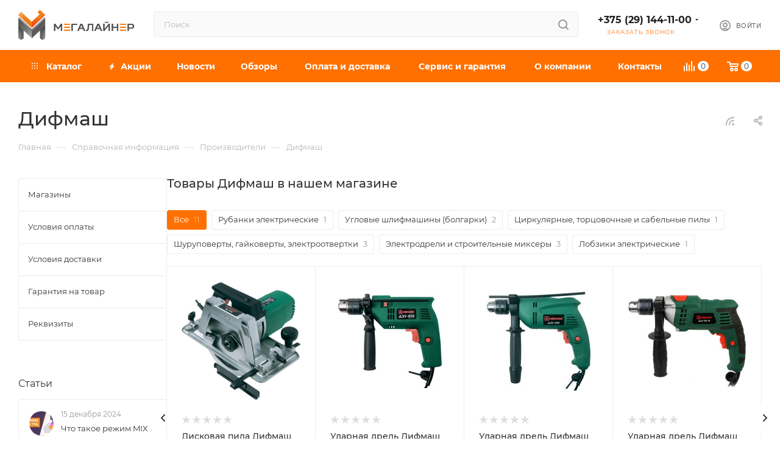

--- FILE ---
content_type: text/html; charset=UTF-8
request_url: https://megaliner.by/info/brands/difmash/
body_size: 48804
content:
<!DOCTYPE html>
<html xmlns="http://www.w3.org/1999/xhtml" xml:lang="ru" lang="ru"  >
<head>
<link rel="preconnect" href="https://mc.yandex.ru" crossorigin ><link rel="preconnect" href="https://ajax.aspnetcdn.com https://fonts.googleapis.com" crossorigin ><link rel="preconnect" href="https://aurorapro.by" crossorigin >
<script data-skip-moving="true">(function(w, d, n) {var cl = "bx-core";var ht = d.documentElement;var htc = ht ? ht.className : undefined;if (htc === undefined || htc.indexOf(cl) !== -1){return;}var ua = n.userAgent;if (/(iPad;)|(iPhone;)/i.test(ua)){cl += " bx-ios";}else if (/Windows/i.test(ua)){cl += ' bx-win';}else if (/Macintosh/i.test(ua)){cl += " bx-mac";}else if (/Linux/i.test(ua) && !/Android/i.test(ua)){cl += " bx-linux";}else if (/Android/i.test(ua)){cl += " bx-android";}cl += (/(ipad|iphone|android|mobile|touch)/i.test(ua) ? " bx-touch" : " bx-no-touch");cl += w.devicePixelRatio && w.devicePixelRatio >= 2? " bx-retina": " bx-no-retina";if (/AppleWebKit/.test(ua)){cl += " bx-chrome";}else if (/Opera/.test(ua)){cl += " bx-opera";}else if (/Firefox/.test(ua)){cl += " bx-firefox";}ht.className = htc ? htc + " " + cl : cl;})(window, document, navigator);</script>
<link rel="preload" href="/bitrix/cache/css/arturgolubev.cssinliner/v600_s1/css_united/fa21907b23f693e267419ba376b3d705.css" as="style">
	<title>Дифмаш производитель</title>
	<meta name="viewport" content="initial-scale=1.0, width=device-width, maximum-scale=1" />
	<meta name="HandheldFriendly" content="true" />
	<meta name="yes" content="yes" />
	<meta name="apple-mobile-web-app-status-bar-style" content="black" />
	<meta name="SKYPE_TOOLBAR" content="SKYPE_TOOLBAR_PARSER_COMPATIBLE" />
	<meta http-equiv="Content-Type" content="text/html; charset=UTF-8" />
<meta name="keywords" content="инструмент, купить инструмент, электроинструмент, бензоинструмент" />
<meta name="description" content="Дифмаш производитель в каталоге интернет-магазина megaliner.by " />


<script type="extension/settings" data-extension="currency.currency-core">{"region":"by"}</script>


<meta name="theme-color" content="#ff7000">
<style>:root{--theme-base-color: #ff7000;--theme-base-opacity-color: #ff70001a;--theme-base-color-hue:26;--theme-base-color-saturation:100%;--theme-base-color-lightness:50%;}</style>
<style>html {--theme-page-width: 1500px;--theme-page-width-padding: 30px}</style>
<link href="/bitrix/templates/aspro_max_custom_140725/css/print.min.css?175248051721755" data-template-style="true" rel="stylesheet" media="print">
                                        
<link rel="shortcut icon" href="/favicon.gif" type="image/gif" />
<link rel="apple-touch-icon" sizes="180x180" href="/include/apple-touch-icon.png" />
<link rel="alternate" type="application/rss+xml" title="rss" href="/info/brands/rss/" />
<meta property="og:description" content="Дифмаш производитель в каталоге интернет-магазина megaliner.by " />
<meta property="og:image" content="https://megaliner.by/upload/CMax/385/pnjxqxuxufsgttxspnx0t6097oxpaulv/Frame-179-kopiya.webp" />
<link rel="image_src" href="https://megaliner.by/upload/CMax/385/pnjxqxuxufsgttxspnx0t6097oxpaulv/Frame-179-kopiya.webp"  />
<meta property="og:title" content="Дифмаш производитель" />
<meta property="og:type" content="website" />
<meta property="og:url" content="https://megaliner.by/info/brands/difmash/" />
		<style>html {--theme-items-gap:32px;--fixed-header:80px;}</style>	<link href="/bitrix/cache/css/arturgolubev.cssinliner/v600_s1/css_united/fa21907b23f693e267419ba376b3d705.css"  rel="stylesheet" onerror="document.body.classList.add('agic_reload_css');" >
</head>
<body class=" site_s1  fill_bg_n catalog-delayed-btn-N theme-light" id="main" data-site="/">
		
	<div id="panel"></div>
	
				<!--'start_frame_cache_basketitems-component-block'-->												<div id="ajax_basket"></div>
					<!--'end_frame_cache_basketitems-component-block'-->								<div class="cd-modal-bg"></div>
		
				<div class="wrapper1  header_bgcolored long_header colored_header with_left_block  basket_normal basket_fill_WHITE side_LEFT block_side_NORMAL catalog_icons_N banner_auto with_fast_view mheader-v1 header-v4 header-font-lower_Y regions_N title_position_LEFT footer-v1 front-vindex1 mfixed_Y mfixed_view_always title-v3 lazy_Y with_phones compact-catalog normal-catalog-img landing-normal big-banners-mobile-normal bottom-icons-panel-N compact-breadcrumbs-N catalog-delayed-btn-N  ">

<div class="mega_fixed_menu scrollblock">
	<div class="maxwidth-theme">
		<svg class="svg svg-close" width="14" height="14" viewBox="0 0 14 14">
		  <path data-name="Rounded Rectangle 568 copy 16" d="M1009.4,953l5.32,5.315a0.987,0.987,0,0,1,0,1.4,1,1,0,0,1-1.41,0L1008,954.4l-5.32,5.315a0.991,0.991,0,0,1-1.4-1.4L1006.6,953l-5.32-5.315a0.991,0.991,0,0,1,1.4-1.4l5.32,5.315,5.31-5.315a1,1,0,0,1,1.41,0,0.987,0.987,0,0,1,0,1.4Z" transform="translate(-1001 -946)"></path>
		</svg>
		<i class="svg svg-close mask arrow"></i>
		<div class="row">
			<div class="col-md-9">
				<div class="left_menu_block">
					<div class="logo_block flexbox flexbox--row align-items-normal">
						<div class="logo">
							<!--'start_frame_cache_header-buffered-logo1'--><a href="/"><img src="/upload/CMax/385/pnjxqxuxufsgttxspnx0t6097oxpaulv/Frame-179-kopiya.webp" alt="MEGALINER" title="MEGALINER" data-src="" /></a><!--'end_frame_cache_header-buffered-logo1'-->						</div>
						<div class="top-description addr">
							Интернет-магазин 
представительского класса						</div>
					</div>
					<div class="search_block">
						<div class="search_wrap">
							<div class="search-block">
									<div class="search-wrapper">
		<div id="title-search_mega_menu">
			<form action="/catalog/" class="search">
				<div class="search-input-div">
					<input class="search-input" id="title-search-input_mega_menu" type="text" name="q" value="" placeholder="Поиск" size="20" maxlength="50" autocomplete="off" />
				</div>
				<div class="search-button-div">
					<button class="btn btn-search" type="submit" name="s" value="Найти"><i class="svg search2  inline " aria-hidden="true"><svg width="17" height="17" ><use xlink:href="/bitrix/templates/aspro_max_custom_140725/images/svg/header_icons_srite.svg#search"></use></svg></i></button>
					
					<span class="close-block inline-search-hide"><span class="svg svg-close close-icons"></span></span>
				</div>
			</form>
		</div>
	</div>
							</div>
						</div>
					</div>
										<!-- noindex -->

	<div class="burger_menu_wrapper">
		
			<div class="top_link_wrapper">
				<div class="menu-item dropdown catalog wide_menu   ">
					<div class="wrap">
						<a class="dropdown-toggle" href="/catalog/">
							<div class="link-title color-theme-hover">
																	<i class="svg inline  svg-inline-icon_catalog" aria-hidden="true" ><svg xmlns="http://www.w3.org/2000/svg" width="10" height="10" viewBox="0 0 10 10"><path  data-name="Rounded Rectangle 969 copy 7" class="cls-1" d="M644,76a1,1,0,1,1-1,1A1,1,0,0,1,644,76Zm4,0a1,1,0,1,1-1,1A1,1,0,0,1,648,76Zm4,0a1,1,0,1,1-1,1A1,1,0,0,1,652,76Zm-8,4a1,1,0,1,1-1,1A1,1,0,0,1,644,80Zm4,0a1,1,0,1,1-1,1A1,1,0,0,1,648,80Zm4,0a1,1,0,1,1-1,1A1,1,0,0,1,652,80Zm-8,4a1,1,0,1,1-1,1A1,1,0,0,1,644,84Zm4,0a1,1,0,1,1-1,1A1,1,0,0,1,648,84Zm4,0a1,1,0,1,1-1,1A1,1,0,0,1,652,84Z" transform="translate(-643 -76)"/></svg></i>																Каталог							</div>
						</a>
													<span class="tail"></span>
							<div class="burger-dropdown-menu row">
								<div class="menu-wrapper" >
									
																														<div class="col-md-4 dropdown-submenu  has_img">
																						<a href="/catalog/avtomobilnye-tovary/" class="color-theme-hover" title="Автотовары">
												<span class="name option-font-bold">Автотовары</span>
											</a>
																								<div class="burger-dropdown-menu toggle_menu">
																																									<div class="menu-item   ">
															<a href="/catalog/zarjadnye-ustrojstva/" title="Зарядные устройства">
																<span class="name color-theme-hover">Зарядные устройства</span>
															</a>
																													</div>
																																									<div class="menu-item   ">
															<a href="/catalog/puskovye-ustroystva/" title="Пусковые устройства">
																<span class="name color-theme-hover">Пусковые устройства</span>
															</a>
																													</div>
																																									<div class="menu-item   ">
															<a href="/catalog/pusko-zarjadnye-ustrojstva-mn/" title="Пускозарядные устройства">
																<span class="name color-theme-hover">Пускозарядные устройства</span>
															</a>
																													</div>
																																									<div class="menu-item   ">
															<a href="/catalog/domkraty-gidravlicheskoe-oborudovanie/" title="Домкраты">
																<span class="name color-theme-hover">Домкраты</span>
															</a>
																													</div>
																																									<div class="menu-item collapsed  ">
															<a href="/catalog/kompressory-avtomobilnye/" title="Автомобильные компрессоры">
																<span class="name color-theme-hover">Автомобильные компрессоры</span>
															</a>
																													</div>
																																									<div class="menu-item collapsed  ">
															<a href="/catalog/avtomobilnye-pylesosy/" title="Автомобильные пылесосы">
																<span class="name color-theme-hover">Автомобильные пылесосы</span>
															</a>
																													</div>
																																									<div class="menu-item collapsed  ">
															<a href="/catalog/kolonki/" title="Автозвук">
																<span class="name color-theme-hover">Автозвук</span>
															</a>
																													</div>
																																									<div class="menu-item collapsed  ">
															<a href="/catalog/avtomobilnye-aksessuary/" title="Автомобильные аксессуары">
																<span class="name color-theme-hover">Автомобильные аксессуары</span>
															</a>
																													</div>
																									</div>
																					</div>
									
																														<div class="col-md-4 dropdown-submenu  has_img">
																						<a href="/catalog/silovaja-tehnika/" class="color-theme-hover" title="Все для сварки">
												<span class="name option-font-bold">Все для сварки</span>
											</a>
																								<div class="burger-dropdown-menu toggle_menu">
																																									<div class="menu-item   ">
															<a href="/catalog/dugovaja-svarka-mma/" title="Дуговая сварка электродом (MMA)">
																<span class="name color-theme-hover">Дуговая сварка электродом (MMA)</span>
															</a>
																													</div>
																																									<div class="menu-item   ">
															<a href="/catalog/svarochnyj-poluavtomat-mig-mag/" title="Сварочные полуавтоматы (MIG/MAG)">
																<span class="name color-theme-hover">Сварочные полуавтоматы (MIG/MAG)</span>
															</a>
																													</div>
																																									<div class="menu-item   ">
															<a href="/catalog/argonodugovaya-svarka-tig/" title="Аргонодуговая сварка (TIG)">
																<span class="name color-theme-hover">Аргонодуговая сварка (TIG)</span>
															</a>
																													</div>
																																									<div class="menu-item   ">
															<a href="/catalog/plazmennaja-rezka-cut/" title="Плазменная резка (CUT)">
																<span class="name color-theme-hover">Плазменная резка (CUT)</span>
															</a>
																													</div>
																																									<div class="menu-item collapsed  ">
															<a href="/catalog/apparaty-dlya-svarki-trub/" title="Аппараты для сварки пропиленовых труб">
																<span class="name color-theme-hover">Аппараты для сварки пропиленовых труб</span>
															</a>
																													</div>
																																									<div class="menu-item collapsed  ">
															<a href="/catalog/privarka-shpilek/" title="Приварка шпилек | точечная сварка">
																<span class="name color-theme-hover">Приварка шпилек | точечная сварка</span>
															</a>
																													</div>
																																									<div class="menu-item collapsed  ">
															<a href="/catalog/raskhodniki-dlya-gorelok/" title="Расходники для горелок">
																<span class="name color-theme-hover">Расходники для горелок</span>
															</a>
																													</div>
																																									<div class="menu-item collapsed  ">
															<a href="/catalog/svarochnye-gorelki/" title="Сварочные горелки и резаки">
																<span class="name color-theme-hover">Сварочные горелки и резаки</span>
															</a>
																													</div>
																																									<div class="menu-item collapsed  ">
															<a href="/catalog/svarochnye-komplektujushhie/" title="Сварочные аксессуары">
																<span class="name color-theme-hover">Сварочные аксессуары</span>
															</a>
																													</div>
																																									<div class="menu-item collapsed  ">
															<a href="/catalog/svarochnye-materialy/" title="Сварочные материалы">
																<span class="name color-theme-hover">Сварочные материалы</span>
															</a>
																													</div>
																																									<div class="menu-item collapsed  ">
															<a href="/catalog/svarochnyy-traktor/" title="Сварочные тракторы">
																<span class="name color-theme-hover">Сварочные тракторы</span>
															</a>
																													</div>
																																									<div class="menu-item collapsed  ">
															<a href="/catalog/stanki-plazmennoy-rezki-chpu/" title="Станки плазменной резки ЧПУ">
																<span class="name color-theme-hover">Станки плазменной резки ЧПУ</span>
															</a>
																													</div>
																																									<div class="menu-item collapsed  ">
															<a href="/catalog/sredstva-individualnoj-zashchity/" title="Средства индивидуальной защиты">
																<span class="name color-theme-hover">Средства индивидуальной защиты</span>
															</a>
																													</div>
																																									<div class="menu-item collapsed  ">
															<a href="/catalog/apparaty-lazernoj-svarki-i-rezki/" title="Аппараты лазерной сварки, резки и очистки">
																<span class="name color-theme-hover">Аппараты лазерной сварки, резки и очистки</span>
															</a>
																													</div>
																																									<div class="menu-item collapsed  ">
															<a href="/catalog/zapchasti-dlya-svarochnogo-oborudovaniya/" title="Запчасти для сварочного оборудования">
																<span class="name color-theme-hover">Запчасти для сварочного оборудования</span>
															</a>
																													</div>
																																									<div class="menu-item collapsed  ">
															<a href="/catalog/mashiny-termicheskoj-rezki/" title="Машины термической резки">
																<span class="name color-theme-hover">Машины термической резки</span>
															</a>
																													</div>
																									</div>
																					</div>
									
																														<div class="col-md-4 dropdown-submenu  has_img">
																						<a href="/catalog/tehnika-dlja-klimata-i-uborki/" class="color-theme-hover" title="Всё для уборки">
												<span class="name option-font-bold">Всё для уборки</span>
											</a>
																								<div class="burger-dropdown-menu toggle_menu">
																																									<div class="menu-item   ">
															<a href="/catalog/mojki-vysokogo-davlenija/" title="Мойки высокого давления">
																<span class="name color-theme-hover">Мойки высокого давления</span>
															</a>
																													</div>
																																									<div class="menu-item   ">
															<a href="/catalog/promyshlennye-pylesosy-mn/" title="Пылесосы">
																<span class="name color-theme-hover">Пылесосы</span>
															</a>
																													</div>
																																									<div class="menu-item   ">
															<a href="/catalog/podmetalnyye-mashiny/" title="Подметальные машины (электровеники)">
																<span class="name color-theme-hover">Подметальные машины (электровеники)</span>
															</a>
																													</div>
																																									<div class="menu-item   ">
															<a href="/catalog/apparaty-dlya-chistki-obuvi/" title="Аппараты для чистки обуви">
																<span class="name color-theme-hover">Аппараты для чистки обуви</span>
															</a>
																													</div>
																																									<div class="menu-item collapsed  ">
															<a href="/catalog/roboty-pylesosy/" title="Роботы-пылесосы">
																<span class="name color-theme-hover">Роботы-пылесосы</span>
															</a>
																													</div>
																																									<div class="menu-item collapsed  ">
															<a href="/catalog/stekloochistiteli/" title="Стеклоочистители">
																<span class="name color-theme-hover">Стеклоочистители</span>
															</a>
																													</div>
																																									<div class="menu-item collapsed  ">
															<a href="/catalog/sushilki-dlya-ruk/" title="Сушилки для рук, волос">
																<span class="name color-theme-hover">Сушилки для рук, волос</span>
															</a>
																													</div>
																																									<div class="menu-item collapsed  ">
															<a href="/catalog/elektroshvabry-parovye-shvabry-i-polotery/" title="Электрошвабры, паровые швабры и полотеры">
																<span class="name color-theme-hover">Электрошвабры, паровые швабры и полотеры</span>
															</a>
																													</div>
																																									<div class="menu-item collapsed  ">
															<a href="/catalog/aksessuary-dlja-pylesosov-paroochistitelej/" title="Аксессуары для пылесосов, пароочистителей, моек">
																<span class="name color-theme-hover">Аксессуары для пылесосов, пароочистителей, моек</span>
															</a>
																													</div>
																									</div>
																					</div>
									
																														<div class="col-md-4 dropdown-submenu  has_img">
																						<a href="/catalog/voda-i-nasosy/" class="color-theme-hover" title="Водоснабжение">
												<span class="name option-font-bold">Водоснабжение</span>
											</a>
																								<div class="burger-dropdown-menu toggle_menu">
																																									<div class="menu-item   ">
															<a href="/catalog/nasosy/" title="Насосы">
																<span class="name color-theme-hover">Насосы</span>
															</a>
																													</div>
																																									<div class="menu-item   ">
															<a href="/catalog/motopompy/" title="Мотопомпы">
																<span class="name color-theme-hover">Мотопомпы</span>
															</a>
																													</div>
																																									<div class="menu-item   ">
															<a href="/catalog/gidroakkumulyatory_i_baki/" title="Гидроаккумуляторы и баки">
																<span class="name color-theme-hover">Гидроаккумуляторы и баки</span>
															</a>
																													</div>
																																									<div class="menu-item   ">
															<a href="/catalog/vodonagrevateli/" title="Водонагреватели">
																<span class="name color-theme-hover">Водонагреватели</span>
															</a>
																													</div>
																																									<div class="menu-item collapsed  ">
															<a href="/catalog/kanalizatsionnye-stantsii/" title="Канализационные станции">
																<span class="name color-theme-hover">Канализационные станции</span>
															</a>
																													</div>
																																									<div class="menu-item collapsed  ">
															<a href="/catalog/komplektuyushchie-k-nasosam/" title="Комплектующие к насосам и мотопомпам">
																<span class="name color-theme-hover">Комплектующие к насосам и мотопомпам</span>
															</a>
																													</div>
																																									<div class="menu-item collapsed  ">
															<a href="/catalog/ogolovki/" title="Оголовки">
																<span class="name color-theme-hover">Оголовки</span>
															</a>
																													</div>
																																									<div class="menu-item collapsed  ">
															<a href="/catalog/filtry-i-sistemy-dlja-ochistki-vody/" title="Фильтры и системы для очистки воды">
																<span class="name color-theme-hover">Фильтры и системы для очистки воды</span>
															</a>
																													</div>
																									</div>
																					</div>
									
																														<div class="col-md-4 dropdown-submenu  has_img">
																						<a href="/catalog/sadovaja-tehnika/" class="color-theme-hover" title="Дача и сад">
												<span class="name option-font-bold">Дача и сад</span>
											</a>
																								<div class="burger-dropdown-menu toggle_menu">
																																									<div class="menu-item   ">
															<a href="/catalog/kultivatory/" title="Культиваторы и мотоблоки">
																<span class="name color-theme-hover">Культиваторы и мотоблоки</span>
															</a>
																													</div>
																																									<div class="menu-item   ">
															<a href="/catalog/gazonokosilki/" title="Газонокосилки">
																<span class="name color-theme-hover">Газонокосилки</span>
															</a>
																													</div>
																																									<div class="menu-item   ">
															<a href="/catalog/benzopily/" title="Электро и бензопилы">
																<span class="name color-theme-hover">Электро и бензопилы</span>
															</a>
																													</div>
																																									<div class="menu-item   ">
															<a href="/catalog/vozdukhoduvki/" title="Воздуходувки">
																<span class="name color-theme-hover">Воздуходувки</span>
															</a>
																													</div>
																																									<div class="menu-item collapsed  ">
															<a href="/catalog/dvigateli/" title="Двигатели">
																<span class="name color-theme-hover">Двигатели</span>
															</a>
																													</div>
																																									<div class="menu-item collapsed  ">
															<a href="/catalog/drovokoly/" title="Дровоколы">
																<span class="name color-theme-hover">Дровоколы</span>
															</a>
																													</div>
																																									<div class="menu-item collapsed  ">
															<a href="/catalog/izmelchiteli-i-drobilki/" title="Измельчители и дробилки">
																<span class="name color-theme-hover">Измельчители и дробилки</span>
															</a>
																													</div>
																																									<div class="menu-item collapsed  ">
															<a href="/catalog/kustorezy/" title="Кусторезы и садовые ножницы">
																<span class="name color-theme-hover">Кусторезы и садовые ножницы</span>
															</a>
																													</div>
																																									<div class="menu-item collapsed  ">
															<a href="/catalog/motobury/" title="Мотобуры">
																<span class="name color-theme-hover">Мотобуры</span>
															</a>
																													</div>
																																									<div class="menu-item collapsed  ">
															<a href="/catalog/opryskivateli-2/" title="Опрыскиватели">
																<span class="name color-theme-hover">Опрыскиватели</span>
															</a>
																													</div>
																																									<div class="menu-item collapsed  ">
															<a href="/catalog/sadovyj-instrument/" title="Садовый инструмент">
																<span class="name color-theme-hover">Садовый инструмент</span>
															</a>
																													</div>
																																									<div class="menu-item collapsed  ">
															<a href="/catalog/snegoochistiteli/" title="Снегоуборщики">
																<span class="name color-theme-hover">Снегоуборщики</span>
															</a>
																													</div>
																																									<div class="menu-item collapsed  ">
															<a href="/catalog/trimmery/" title="Триммеры и мотокосы">
																<span class="name color-theme-hover">Триммеры и мотокосы</span>
															</a>
																													</div>
																																									<div class="menu-item collapsed  ">
															<a href="/catalog/sadovye-perchatki/" title="Садовые перчатки">
																<span class="name color-theme-hover">Садовые перчатки</span>
															</a>
																													</div>
																																									<div class="menu-item collapsed  ">
															<a href="/catalog/vse-dlya-poliva/" title="Все для полива">
																<span class="name color-theme-hover">Все для полива</span>
															</a>
																													</div>
																									</div>
																					</div>
									
																														<div class="col-md-4 dropdown-submenu  has_img">
																						<a href="/catalog/klimaticheskoe-oborudovanie/" class="color-theme-hover" title="Климатическая техника">
												<span class="name option-font-bold">Климатическая техника</span>
											</a>
																								<div class="burger-dropdown-menu toggle_menu">
																																									<div class="menu-item   ">
															<a href="/catalog/teplovye-pushki/" title="Тепловые пушки">
																<span class="name color-theme-hover">Тепловые пушки</span>
															</a>
																													</div>
																																									<div class="menu-item   ">
															<a href="/catalog/obogrevateli/" title="Обогреватели">
																<span class="name color-theme-hover">Обогреватели</span>
															</a>
																													</div>
																																									<div class="menu-item   ">
															<a href="/catalog/split-sistemy/" title="Кондиционеры">
																<span class="name color-theme-hover">Кондиционеры</span>
															</a>
																													</div>
																																									<div class="menu-item   ">
															<a href="/catalog/uvlazhniteli/" title="Увлажнители воздуха">
																<span class="name color-theme-hover">Увлажнители воздуха</span>
															</a>
																													</div>
																																									<div class="menu-item collapsed  ">
															<a href="/catalog/ventilyatory/" title="Вентиляторы и охладители воздуха">
																<span class="name color-theme-hover">Вентиляторы и охладители воздуха</span>
															</a>
																													</div>
																																									<div class="menu-item collapsed  ">
															<a href="/catalog/vytjazhnaja-i-pritochnaja-ventiljatsija/" title="Вытяжная и приточная вентиляция">
																<span class="name color-theme-hover">Вытяжная и приточная вентиляция</span>
															</a>
																													</div>
																																									<div class="menu-item collapsed  ">
															<a href="/catalog/osushiteli/" title="Осушители воздуха">
																<span class="name color-theme-hover">Осушители воздуха</span>
															</a>
																													</div>
																																									<div class="menu-item collapsed  ">
															<a href="/catalog/ochistiteli-vozdukha/" title="Очистители и мойки воздуха">
																<span class="name color-theme-hover">Очистители и мойки воздуха</span>
															</a>
																													</div>
																																									<div class="menu-item collapsed  ">
															<a href="/catalog/radiatory-otoplenija/" title="Радиаторы отопления">
																<span class="name color-theme-hover">Радиаторы отопления</span>
															</a>
																													</div>
																																									<div class="menu-item collapsed  ">
															<a href="/catalog/retsirkuljatory-bakteritsidnye-svetilniki/" title="Рециркуляторы, бактерицидные светильники">
																<span class="name color-theme-hover">Рециркуляторы, бактерицидные светильники</span>
															</a>
																													</div>
																																									<div class="menu-item collapsed  ">
															<a href="/catalog/teplovye-zavesy/" title="Тепловые завесы">
																<span class="name color-theme-hover">Тепловые завесы</span>
															</a>
																													</div>
																																									<div class="menu-item collapsed  ">
															<a href="/catalog/teplye-poly/" title="Теплые полы">
																<span class="name color-theme-hover">Теплые полы</span>
															</a>
																													</div>
																																									<div class="menu-item collapsed  ">
															<a href="/catalog/termoreguljatory/" title="Терморегуляторы">
																<span class="name color-theme-hover">Терморегуляторы</span>
															</a>
																													</div>
																																									<div class="menu-item collapsed  ">
															<a href="/catalog/kaminy/" title="Электрокамины и биокамины">
																<span class="name color-theme-hover">Электрокамины и биокамины</span>
															</a>
																													</div>
																																									<div class="menu-item collapsed  ">
															<a href="/catalog/aksessuary-dlja-utjugov-uvlazhnitelej-i-ochistitelej-vozdukha/" title="Аксессуары для утюгов, увлажнителей и очистителей воздуха">
																<span class="name color-theme-hover">Аксессуары для утюгов, увлажнителей и очистителей воздуха</span>
															</a>
																													</div>
																									</div>
																					</div>
									
																														<div class="col-md-4 dropdown-submenu  has_img">
																						<a href="/catalog/pnevmoinstrument/" class="color-theme-hover" title="Пневмоинструмент">
												<span class="name option-font-bold">Пневмоинструмент</span>
											</a>
																								<div class="burger-dropdown-menu toggle_menu">
																																									<div class="menu-item   ">
															<a href="/catalog/kompressory/" title="Компрессоры">
																<span class="name color-theme-hover">Компрессоры</span>
															</a>
																													</div>
																																									<div class="menu-item   ">
															<a href="/catalog/pnevmogajkoverty/" title="Пневматические гайковерты">
																<span class="name color-theme-hover">Пневматические гайковерты</span>
															</a>
																													</div>
																																									<div class="menu-item   ">
															<a href="/catalog/kraskoraspyliteli/" title="Пневматические краскопульты">
																<span class="name color-theme-hover">Пневматические краскопульты</span>
															</a>
																													</div>
																																									<div class="menu-item   ">
															<a href="/catalog/bloki-podgotovki-vozduha-regulyatory/" title="Блоки подготовки воздуха, регуляторы">
																<span class="name color-theme-hover">Блоки подготовки воздуха, регуляторы</span>
															</a>
																													</div>
																																									<div class="menu-item collapsed  ">
															<a href="/catalog/nabory-pnevmoinstrumenta/" title="Наборы пневмоинструмента">
																<span class="name color-theme-hover">Наборы пневмоинструмента</span>
															</a>
																													</div>
																																									<div class="menu-item collapsed  ">
															<a href="/catalog/pnevmaticheskie-pily/" title="Пневматические пилы">
																<span class="name color-theme-hover">Пневматические пилы</span>
															</a>
																													</div>
																																									<div class="menu-item collapsed  ">
															<a href="/catalog/pnevmogravery/" title="Пневмограверы">
																<span class="name color-theme-hover">Пневмограверы</span>
															</a>
																													</div>
																																									<div class="menu-item collapsed  ">
															<a href="/catalog/pnevmodreli/" title="Пневмодрели">
																<span class="name color-theme-hover">Пневмодрели</span>
															</a>
																													</div>
																																									<div class="menu-item collapsed  ">
															<a href="/catalog/pnevmopistolety/" title="Пневмопистолеты">
																<span class="name color-theme-hover">Пневмопистолеты</span>
															</a>
																													</div>
																																									<div class="menu-item collapsed  ">
															<a href="/catalog/pnevmoskobozabivateli/" title="Пневмоскобо и гвоздезабиватели">
																<span class="name color-theme-hover">Пневмоскобо и гвоздезабиватели</span>
															</a>
																													</div>
																																									<div class="menu-item collapsed  ">
															<a href="/catalog/pnevmoshlifmashiny/" title="Пневмошлифмашины">
																<span class="name color-theme-hover">Пневмошлифмашины</span>
															</a>
																													</div>
																																									<div class="menu-item collapsed  ">
															<a href="/catalog/zapchasti-i-aksessuary-dlya-pnevmoinstrumenta/" title="Запчасти и аксессуары для пневмоинструмента">
																<span class="name color-theme-hover">Запчасти и аксессуары для пневмоинструмента</span>
															</a>
																													</div>
																									</div>
																					</div>
									
																														<div class="col-md-4 dropdown-submenu  has_img">
																						<a href="/catalog/stroitelnoe-oborudovanie/" class="color-theme-hover" title="Строительное оборудование">
												<span class="name option-font-bold">Строительное оборудование</span>
											</a>
																								<div class="burger-dropdown-menu toggle_menu">
																																									<div class="menu-item   ">
															<a href="/catalog/betonosmesiteli/" title="Бетономешалки">
																<span class="name color-theme-hover">Бетономешалки</span>
															</a>
																													</div>
																																									<div class="menu-item   ">
															<a href="/catalog/vibroplity-i-vibrotrambovki/" title="Виброплиты и вибротрамбовки">
																<span class="name color-theme-hover">Виброплиты и вибротрамбовки</span>
															</a>
																													</div>
																																									<div class="menu-item   ">
															<a href="/catalog/montazhnye-gvozdezabivnye-pistolety/" title="Монтажные пистолеты">
																<span class="name color-theme-hover">Монтажные пистолеты</span>
															</a>
																													</div>
																																									<div class="menu-item   ">
															<a href="/catalog/nabory-instrumenta/" title="Наборы инструментов">
																<span class="name color-theme-hover">Наборы инструментов</span>
															</a>
																													</div>
																																									<div class="menu-item collapsed  ">
															<a href="/catalog/benzorezy/" title="Электро- и бензорезы">
																<span class="name color-theme-hover">Электро- и бензорезы</span>
															</a>
																													</div>
																																									<div class="menu-item collapsed  ">
															<a href="/catalog/derevoobrabatyvajuschie-i-metalloobrabatyvajuschie-stanki/" title="Дерево- и металлообрабатывающие станки">
																<span class="name color-theme-hover">Дерево- и металлообрабатывающие станки</span>
															</a>
																													</div>
																																									<div class="menu-item collapsed  ">
															<a href="/catalog/dinamometricheskie-kljuchi-i-otvertki/" title="Динамометрические ключи и отвертки">
																<span class="name color-theme-hover">Динамометрические ключи и отвертки</span>
															</a>
																													</div>
																																									<div class="menu-item collapsed  ">
															<a href="/catalog/kopery/" title="Коперы для свай">
																<span class="name color-theme-hover">Коперы для свай</span>
															</a>
																													</div>
																																									<div class="menu-item collapsed  ">
															<a href="/catalog/mozaichno-shlifovalnye-mashiny/" title="Мозаично-шлифовальные машины">
																<span class="name color-theme-hover">Мозаично-шлифовальные машины</span>
															</a>
																													</div>
																																									<div class="menu-item collapsed  ">
															<a href="/catalog/molotki-otbojnye/" title="Молотки отбойные">
																<span class="name color-theme-hover">Молотки отбойные</span>
															</a>
																													</div>
																																									<div class="menu-item collapsed  ">
															<a href="/catalog/organajzery-i-sistemy-khranenija-instrumentov/" title="Органайзеры и системы хранения инструментов">
																<span class="name color-theme-hover">Органайзеры и системы хранения инструментов</span>
															</a>
																													</div>
																																									<div class="menu-item collapsed  ">
															<a href="/catalog/plitkorezy/" title="Плиткорезы">
																<span class="name color-theme-hover">Плиткорезы</span>
															</a>
																													</div>
																																									<div class="menu-item collapsed  ">
															<a href="/catalog/rezchiki-shvov/" title="Резчики швов">
																<span class="name color-theme-hover">Резчики швов</span>
															</a>
																													</div>
																																									<div class="menu-item collapsed  ">
															<a href="/catalog/stroitelnye-khoduli-i-kozly/" title="Строительные ходули и козлы">
																<span class="name color-theme-hover">Строительные ходули и козлы</span>
															</a>
																													</div>
																																									<div class="menu-item collapsed  ">
															<a href="/catalog/stroitelnyj-slesarnyj-montazhnyj-instrument/" title="Слесарный и монтажный инструмент">
																<span class="name color-theme-hover">Слесарный и монтажный инструмент</span>
															</a>
																													</div>
																																									<div class="menu-item collapsed  ">
															<a href="/catalog/izmeritelnyy-instrument/" title="Средства измерения">
																<span class="name color-theme-hover">Средства измерения</span>
															</a>
																													</div>
																																									<div class="menu-item collapsed  ">
															<a href="/catalog/raskhodka-krepezh-siz/" title="Средства защиты">
																<span class="name color-theme-hover">Средства защиты</span>
															</a>
																													</div>
																																									<div class="menu-item collapsed  ">
															<a href="/catalog/trubogiby/" title="Трубогибы">
																<span class="name color-theme-hover">Трубогибы</span>
															</a>
																													</div>
																																									<div class="menu-item collapsed  ">
															<a href="/catalog/prozhektory-svetilniki-fonari/" title="Уличное освещение и прожекторы">
																<span class="name color-theme-hover">Уличное освещение и прожекторы</span>
															</a>
																													</div>
																																									<div class="menu-item collapsed  ">
															<a href="/catalog/frezerovalnye-mashiny/" title="Фрезеровальные машины">
																<span class="name color-theme-hover">Фрезеровальные машины</span>
															</a>
																													</div>
																																									<div class="menu-item collapsed  ">
															<a href="/catalog/metizy/" title="Метизы">
																<span class="name color-theme-hover">Метизы</span>
															</a>
																													</div>
																																									<div class="menu-item collapsed  ">
															<a href="/catalog/komplektuyushchie-dlya-stroitelnogo-oborudovaniya/" title="Комплектующие для строительного оборудования">
																<span class="name color-theme-hover">Комплектующие для строительного оборудования</span>
															</a>
																													</div>
																																									<div class="menu-item collapsed  ">
															<a href="/catalog/osnastka-dlya-montazhnyh-pistoletov/" title="Оснастка для прямого монтажа">
																<span class="name color-theme-hover">Оснастка для прямого монтажа</span>
															</a>
																													</div>
																									</div>
																					</div>
									
																														<div class="col-md-4 dropdown-submenu  has_img">
																						<a href="/catalog/elektrika-i-svet/" class="color-theme-hover" title="Электроснабжение">
												<span class="name option-font-bold">Электроснабжение</span>
											</a>
																								<div class="burger-dropdown-menu toggle_menu">
																																									<div class="menu-item   ">
															<a href="/catalog/generatory/" title="Генераторы">
																<span class="name color-theme-hover">Генераторы</span>
															</a>
																													</div>
																																									<div class="menu-item   ">
															<a href="/catalog/komplektuyushchie-/" title="Комплектующие для генераторов">
																<span class="name color-theme-hover">Комплектующие для генераторов</span>
															</a>
																													</div>
																																									<div class="menu-item   ">
															<a href="/catalog/dizelnye-elektrostantsii-statsionarnye/" title="Дизельные электростанции">
																<span class="name color-theme-hover">Дизельные электростанции</span>
															</a>
																													</div>
																																									<div class="menu-item   ">
															<a href="/catalog/istochniki-bespereboynogo-pitaniya/" title="Источники бесперебойного питания">
																<span class="name color-theme-hover">Источники бесперебойного питания</span>
															</a>
																													</div>
																																									<div class="menu-item collapsed  ">
															<a href="/catalog/udliniteli-i-setevye-filtry/" title="Стабилизаторы, сетевые фильтры, удлинители">
																<span class="name color-theme-hover">Стабилизаторы, сетевые фильтры, удлинители</span>
															</a>
																													</div>
																									</div>
																					</div>
									
																														<div class="col-md-4 dropdown-submenu  has_img">
																						<a href="/catalog/jelektroinstrument/" class="color-theme-hover" title="Электроинструмент">
												<span class="name option-font-bold">Электроинструмент</span>
											</a>
																								<div class="burger-dropdown-menu toggle_menu">
																																									<div class="menu-item   ">
															<a href="/catalog/akkumulyatory/" title="Аккумуляторы и зарядные устройства">
																<span class="name color-theme-hover">Аккумуляторы и зарядные устройства</span>
															</a>
																													</div>
																																									<div class="menu-item   ">
															<a href="/catalog/gravery/" title="Граверы">
																<span class="name color-theme-hover">Граверы</span>
															</a>
																													</div>
																																									<div class="menu-item   ">
															<a href="/catalog/nabory-elektroinstrumentov/" title="Наборы электроинструментов">
																<span class="name color-theme-hover">Наборы электроинструментов</span>
															</a>
																													</div>
																																									<div class="menu-item   ">
															<a href="/catalog/osnastka-k-elektroinstrumentu/" title="Оснастка к электроинструменту">
																<span class="name color-theme-hover">Оснастка к электроинструменту</span>
															</a>
																													</div>
																																									<div class="menu-item collapsed  ">
															<a href="/catalog/payalniki/" title="Паяльники и паяльные лампы">
																<span class="name color-theme-hover">Паяльники и паяльные лампы</span>
															</a>
																													</div>
																																									<div class="menu-item collapsed  ">
															<a href="/catalog/perforatory/" title="Перфораторы">
																<span class="name color-theme-hover">Перфораторы</span>
															</a>
																													</div>
																																									<div class="menu-item collapsed  ">
															<a href="/catalog/pistolety-dlya-germetika/" title="Пистолеты для герметика">
																<span class="name color-theme-hover">Пистолеты для герметика</span>
															</a>
																													</div>
																																									<div class="menu-item collapsed  ">
															<a href="/catalog/stroitelnye-feny/" title="Промышленные фены">
																<span class="name color-theme-hover">Промышленные фены</span>
															</a>
																													</div>
																																									<div class="menu-item collapsed  ">
															<a href="/catalog/radio/" title="Радио">
																<span class="name color-theme-hover">Радио</span>
															</a>
																													</div>
																																									<div class="menu-item collapsed  ">
															<a href="/catalog/rubanki/" title="Рубанки электрические">
																<span class="name color-theme-hover">Рубанки электрические</span>
															</a>
																													</div>
																																									<div class="menu-item collapsed  ">
															<a href="/catalog/stroitelnye-steplery/" title="Скобозабиватели, гвоздезабиватели, степлеры">
																<span class="name color-theme-hover">Скобозабиватели, гвоздезабиватели, степлеры</span>
															</a>
																													</div>
																																									<div class="menu-item collapsed  ">
															<a href="/catalog/smazochnye-pistolety/" title="Смазочные пистолеты">
																<span class="name color-theme-hover">Смазочные пистолеты</span>
															</a>
																													</div>
																																									<div class="menu-item collapsed  ">
															<a href="/catalog/termokleevye-pistolety/" title="Термоклеевые пистолеты">
																<span class="name color-theme-hover">Термоклеевые пистолеты</span>
															</a>
																													</div>
																																									<div class="menu-item collapsed  ">
															<a href="/catalog/tochilnyye_stanki/" title="Точильные станки">
																<span class="name color-theme-hover">Точильные станки</span>
															</a>
																													</div>
																																									<div class="menu-item collapsed  ">
															<a href="/catalog/ugloshlifmashiny/" title="Угловые шлифмашины (болгарки)">
																<span class="name color-theme-hover">Угловые шлифмашины (болгарки)</span>
															</a>
																													</div>
																																									<div class="menu-item collapsed  ">
															<a href="/catalog/frezery/" title="Фрезеры">
																<span class="name color-theme-hover">Фрезеры</span>
															</a>
																													</div>
																																									<div class="menu-item collapsed  ">
															<a href="/catalog/elektropily/" title="Циркулярные, торцовочные и сабельные пилы">
																<span class="name color-theme-hover">Циркулярные, торцовочные и сабельные пилы</span>
															</a>
																													</div>
																																									<div class="menu-item collapsed  ">
															<a href="/catalog/shlifmashinki/" title="Шлифмашины">
																<span class="name color-theme-hover">Шлифмашины</span>
															</a>
																													</div>
																																									<div class="menu-item collapsed  ">
															<a href="/catalog/borozdodely/" title="Штроборезы и бороздоделы">
																<span class="name color-theme-hover">Штроборезы и бороздоделы</span>
															</a>
																													</div>
																																									<div class="menu-item collapsed  ">
															<a href="/catalog/shurupoverty1/" title="Шуруповерты, гайковерты, электроотвертки">
																<span class="name color-theme-hover">Шуруповерты, гайковерты, электроотвертки</span>
															</a>
																													</div>
																																									<div class="menu-item collapsed  ">
															<a href="/catalog/kraskoraspyliteli-jelektricheskie/" title="Электрические краскораспылители">
																<span class="name color-theme-hover">Электрические краскораспылители</span>
															</a>
																													</div>
																																									<div class="menu-item collapsed  ">
															<a href="/catalog/jelektronozhnicy/" title="Электрические ножницы по металлу">
																<span class="name color-theme-hover">Электрические ножницы по металлу</span>
															</a>
																													</div>
																																									<div class="menu-item collapsed  ">
															<a href="/catalog/dreli/" title="Электродрели и строительные миксеры">
																<span class="name color-theme-hover">Электродрели и строительные миксеры</span>
															</a>
																													</div>
																																									<div class="menu-item collapsed  ">
															<a href="/catalog/lobziki/" title="Электролобзики">
																<span class="name color-theme-hover">Электролобзики</span>
															</a>
																													</div>
																									</div>
																					</div>
									
																														<div class="col-md-4 dropdown-submenu  has_img">
																						<a href="/catalog/otdykh-i-turizm/" class="color-theme-hover" title="Спорт и отдых">
												<span class="name option-font-bold">Спорт и отдых</span>
											</a>
																								<div class="burger-dropdown-menu toggle_menu">
																																									<div class="menu-item   ">
															<a href="/catalog/basseyny/" title="Бассейны">
																<span class="name color-theme-hover">Бассейны</span>
															</a>
																													</div>
																																									<div class="menu-item   ">
															<a href="/catalog/batuty/" title="Батуты">
																<span class="name color-theme-hover">Батуты</span>
															</a>
																													</div>
																																									<div class="menu-item   ">
															<a href="/catalog/ganteli-giri-shtangi/" title="Гантели, гири, штанги">
																<span class="name color-theme-hover">Гантели, гири, штанги</span>
															</a>
																													</div>
																																									<div class="menu-item   ">
															<a href="/catalog/sportkompleksy/" title="Детские спортивные комплексы и игровые площадки">
																<span class="name color-theme-hover">Детские спортивные комплексы и игровые площадки</span>
															</a>
																													</div>
																																									<div class="menu-item collapsed  ">
															<a href="/catalog/lodochnye-motory/" title="Лодочные моторы">
																<span class="name color-theme-hover">Лодочные моторы</span>
															</a>
																													</div>
																																									<div class="menu-item collapsed  ">
															<a href="/catalog/massazhery-i-massazhnye-kresla/" title="Массажеры и массажные кресла">
																<span class="name color-theme-hover">Массажеры и массажные кресла</span>
															</a>
																													</div>
																																									<div class="menu-item collapsed  ">
															<a href="/catalog/trenazhery/" title="Тренажеры">
																<span class="name color-theme-hover">Тренажеры</span>
															</a>
																													</div>
																																									<div class="menu-item collapsed  ">
															<a href="/catalog/fonari/" title="Фонари">
																<span class="name color-theme-hover">Фонари</span>
															</a>
																													</div>
																																									<div class="menu-item collapsed  ">
															<a href="/catalog/naduvnye-lodki/" title="Надувные лодки">
																<span class="name color-theme-hover">Надувные лодки</span>
															</a>
																													</div>
																																									<div class="menu-item collapsed  ">
															<a href="/catalog/kempingovaya-mebel/" title="Кемпинговая мебель">
																<span class="name color-theme-hover">Кемпинговая мебель</span>
															</a>
																													</div>
																																									<div class="menu-item collapsed  ">
															<a href="/catalog/tovary-dlya-jogi--fitnesa--aerobiki/" title="Товары для йоги, фитнеса, аэробики">
																<span class="name color-theme-hover">Товары для йоги, фитнеса, аэробики</span>
															</a>
																													</div>
																																									<div class="menu-item collapsed  ">
															<a href="/catalog/odezhda-dlya-ohoty-rybalki/" title="Одежда для охоты, рыбалки">
																<span class="name color-theme-hover">Одежда для охоты, рыбалки</span>
															</a>
																													</div>
																									</div>
																					</div>
									
																														<div class="col-md-4 dropdown-submenu  has_img">
																						<a href="/catalog/arenda/" class="color-theme-hover" title="ПРОКАТ ИНСТРУМЕНТА">
												<span class="name option-font-bold">ПРОКАТ ИНСТРУМЕНТА</span>
											</a>
																								<div class="burger-dropdown-menu toggle_menu">
																																									<div class="menu-item   ">
															<a href="/catalog/arenda-svarochnykh-apparatov/" title="Прокат сварочных аппаратов">
																<span class="name color-theme-hover">Прокат сварочных аппаратов</span>
															</a>
																													</div>
																																									<div class="menu-item   ">
															<a href="/catalog/arenda-generatorov/" title="Прокат генераторов">
																<span class="name color-theme-hover">Прокат генераторов</span>
															</a>
																													</div>
																																									<div class="menu-item   ">
															<a href="/catalog/arenda-sadovoy-tekhniki/" title="Прокат садовой техники">
																<span class="name color-theme-hover">Прокат садовой техники</span>
															</a>
																													</div>
																																									<div class="menu-item   ">
															<a href="/catalog/prokat-stroitelnogo-oborudovaniya/" title="Прокат строительного оборудования">
																<span class="name color-theme-hover">Прокат строительного оборудования</span>
															</a>
																													</div>
																																									<div class="menu-item collapsed  ">
															<a href="/catalog/prokat-moek-vysokogo-davleniya/" title="Прокат моек высокого давления">
																<span class="name color-theme-hover">Прокат моек высокого давления</span>
															</a>
																													</div>
																																									<div class="menu-item collapsed  ">
															<a href="/catalog/prokat-nasosov/" title="Прокат насосов">
																<span class="name color-theme-hover">Прокат насосов</span>
															</a>
																													</div>
																																									<div class="menu-item collapsed  ">
															<a href="/catalog/arenda-pylesosov/" title="Прокат пылесосов">
																<span class="name color-theme-hover">Прокат пылесосов</span>
															</a>
																													</div>
																																									<div class="menu-item collapsed  ">
															<a href="/catalog/teplovoe-oborudovanie/" title="Прокат теплового оборудования">
																<span class="name color-theme-hover">Прокат теплового оборудования</span>
															</a>
																													</div>
																																									<div class="menu-item collapsed  ">
															<a href="/catalog/arenda-elektroinstrumenta/" title="Прокат электроинструмента">
																<span class="name color-theme-hover">Прокат электроинструмента</span>
															</a>
																													</div>
																																									<div class="menu-item collapsed  ">
															<a href="/catalog/arenda-kompressorov/" title="Прокат компрессоров">
																<span class="name color-theme-hover">Прокат компрессоров</span>
															</a>
																													</div>
																																									<div class="menu-item collapsed  ">
															<a href="/catalog/prokat-zaryadnykh-ustroystv-dlya-akkumulyatora/" title="Прокат зарядных устройств для аккумулятора">
																<span class="name color-theme-hover">Прокат зарядных устройств для аккумулятора</span>
															</a>
																													</div>
																																									<div class="menu-item collapsed  ">
															<a href="/catalog/prokat-izmeritelnogo-instrumenta/" title="Прокат измерительного инструмента">
																<span class="name color-theme-hover">Прокат измерительного инструмента</span>
															</a>
																													</div>
																																									<div class="menu-item collapsed  ">
															<a href="/catalog/khoduli-kozly-i-pomosty-naprokat/" title="Ходули, козлы и помосты напрокат">
																<span class="name color-theme-hover">Ходули, козлы и помосты напрокат</span>
															</a>
																													</div>
																									</div>
																					</div>
																	</div>
							</div>
											</div>
				</div>
			</div>
					
		<div class="bottom_links_wrapper row">
								<div class="menu-item col-md-4 unvisible    ">
					<div class="wrap">
						<a class="" href="/sale/">
							<div class="link-title color-theme-hover">
																	<i class="svg inline  svg-inline-icon_discount" aria-hidden="true" ><svg xmlns="http://www.w3.org/2000/svg" width="9" height="12" viewBox="0 0 9 12"><path  data-name="Shape 943 copy 12" class="cls-1" d="M710,75l-7,7h3l-1,5,7-7h-3Z" transform="translate(-703 -75)"/></svg></i>																Акции							</div>
						</a>
											</div>
				</div>
								<div class="menu-item col-md-4 unvisible    ">
					<div class="wrap">
						<a class="" href="/about/novosti/">
							<div class="link-title color-theme-hover">
																Новости							</div>
						</a>
											</div>
				</div>
								<div class="menu-item col-md-4 unvisible    ">
					<div class="wrap">
						<a class="" href="/blog/">
							<div class="link-title color-theme-hover">
																Обзоры							</div>
						</a>
											</div>
				</div>
								<div class="menu-item col-md-4 unvisible dropdown   ">
					<div class="wrap">
						<a class="dropdown-toggle" href="/help/">
							<div class="link-title color-theme-hover">
																Оплата и доставка							</div>
						</a>
													<span class="tail"></span>
							<div class="burger-dropdown-menu">
								<div class="menu-wrapper" >
									
																														<div class="  ">
																						<a href="/help/payment/" class="color-theme-hover" title="Условия оплаты">
												<span class="name option-font-bold">Условия оплаты</span>
											</a>
																					</div>
									
																														<div class="  ">
																						<a href="/help/delivery/" class="color-theme-hover" title="Условия доставки">
												<span class="name option-font-bold">Условия доставки</span>
											</a>
																					</div>
									
																														<div class="  ">
																						<a href="/help/kredit/" class="color-theme-hover" title="Рассрочка и кредит">
												<span class="name option-font-bold">Рассрочка и кредит</span>
											</a>
																					</div>
									
																														<div class="  ">
																						<a href="/help/lizing-dlya-yur-lits/" class="color-theme-hover" title="Лизинг для юр.лиц">
												<span class="name option-font-bold">Лизинг для юр.лиц</span>
											</a>
																					</div>
																	</div>
							</div>
											</div>
				</div>
								<div class="menu-item col-md-4 unvisible dropdown   ">
					<div class="wrap">
						<a class="dropdown-toggle" href="/service-and-warranty/">
							<div class="link-title color-theme-hover">
																Сервис и гарантия							</div>
						</a>
													<span class="tail"></span>
							<div class="burger-dropdown-menu">
								<div class="menu-wrapper" >
									
																														<div class="  ">
																						<a href="/service-and-warranty/servisnie-centry/" class="color-theme-hover" title="Сервисные центры">
												<span class="name option-font-bold">Сервисные центры</span>
											</a>
																					</div>
									
																														<div class="  ">
																						<a href="/service-and-warranty/vozvrat-i-obmen/" class="color-theme-hover" title="Возврат и обмен">
												<span class="name option-font-bold">Возврат и обмен</span>
											</a>
																					</div>
									
																														<div class="  ">
																						<a href="/service-and-warranty/reklamaciya/" class="color-theme-hover" title="Подать рекламацию">
												<span class="name option-font-bold">Подать рекламацию</span>
											</a>
																					</div>
																	</div>
							</div>
											</div>
				</div>
								<div class="menu-item col-md-4 unvisible dropdown   ">
					<div class="wrap">
						<a class="dropdown-toggle" href="/about/">
							<div class="link-title color-theme-hover">
																О компании							</div>
						</a>
													<span class="tail"></span>
							<div class="burger-dropdown-menu">
								<div class="menu-wrapper" >
									
																														<div class="  ">
																						<a href="/about/" class="color-theme-hover" title="О компании">
												<span class="name option-font-bold">О компании</span>
											</a>
																					</div>
									
																														<div class="  ">
																						<a href="/about/prokat/" class="color-theme-hover" title="Аренда и прокат">
												<span class="name option-font-bold">Аренда и прокат</span>
											</a>
																					</div>
									
																														<div class="  ">
																						<a href="/company/reviews/" class="color-theme-hover" title="Отзывы">
												<span class="name option-font-bold">Отзывы</span>
											</a>
																					</div>
									
																														<div class="  ">
																						<a href="/company/partners/" class="color-theme-hover" title="Приглашаем Дилеров">
												<span class="name option-font-bold">Приглашаем Дилеров</span>
											</a>
																					</div>
									
																														<div class="  ">
																						<a href="/company/docs/" class="color-theme-hover" title="Документы">
												<span class="name option-font-bold">Документы</span>
											</a>
																					</div>
									
																														<div class=" active ">
																						<a href="/info/brands/" class="color-theme-hover" title="Бренды">
												<span class="name option-font-bold">Бренды</span>
											</a>
																					</div>
									
																														<div class="  ">
																						<a href="/services/" class="color-theme-hover" title="Услуги">
												<span class="name option-font-bold">Услуги</span>
											</a>
																					</div>
																	</div>
							</div>
											</div>
				</div>
								<div class="menu-item col-md-4 unvisible    ">
					<div class="wrap">
						<a class="" href="/contacts/">
							<div class="link-title color-theme-hover">
																Контакты							</div>
						</a>
											</div>
				</div>
					</div>

	</div>
					<!-- /noindex -->
														</div>
			</div>
			<div class="col-md-3">
				<div class="right_menu_block">
					<div class="contact_wrap">
						<div class="info">
							<div class="phone blocks">
								<div class="">
									                                <!-- noindex -->
            <div class="phone with_dropdown white sm">
                                    <div class="wrap">
                        <div>
                                    <i class="svg svg-inline-phone  inline " aria-hidden="true"><svg width="5" height="13" ><use xlink:href="/bitrix/templates/aspro_max_custom_140725/images/svg/header_icons_srite.svg#phone_footer"></use></svg></i><a rel="nofollow" href="tel:+375291441100">+375 (29) 144-11-00</a>
                                        </div>
                    </div>
                                                    <div class="dropdown with_icons">
                        <div class="wrap scrollblock">
                                                                                            <div class="more_phone"><a class="more_phone_a " rel="nofollow"  href="tel:+375291441100"><span class="icon"></span>+375 (29) 144-11-00<span class="descr">Отдел продаж</span></a></div>
                                                                                            <div class="more_phone"><a class="more_phone_a " rel="nofollow"  href="viber://chat?number=%2B375297072200"><span class="icon"></span>+375 (29) 707-22-00<span class="descr">Viber, Telegram</span></a></div>
                                                                                            <div class="more_phone"><a class="more_phone_a " rel="nofollow"  href="tel:+375291442242"><span class="icon"></span>+375 (29) 144-22-42<span class="descr">Отдел проката</span></a></div>
                                                                                            <div class="more_phone"><a class="more_phone_a " rel="nofollow"  href="mailto:info@megaliner.by">info@megaliner.by<span class="descr">Электронная почта</span></a></div>
                                                    </div>
                    </div>
                    <i class="svg svg-inline-down  inline " aria-hidden="true"><svg width="5" height="3" ><use xlink:href="/bitrix/templates/aspro_max_custom_140725/images/svg/header_icons_srite.svg#Triangle_down"></use></svg></i>
                            </div>
            <!-- /noindex -->
                								</div>
								<div class="callback_wrap">
									<span class="callback-block animate-load font_upper colored" data-event="jqm" data-param-form_id="CALLBACK" data-name="callback">Заказать звонок</span>
								</div>
							</div>
							<div class="question_button_wrapper">
								<span class="btn btn-lg btn-transparent-border-color btn-wide animate-load colored_theme_hover_bg-el" data-event="jqm" data-param-form_id="ASK" data-name="ask">
									Задать вопрос								</span>
							</div>
							<div class="person_wrap">
        <!--'start_frame_cache_header-auth-block1'-->            <!-- noindex --><div class="auth_wr_inner "><a rel="nofollow" title="Мой кабинет" class="personal-link dark-color animate-load" data-event="jqm" data-param-backurl="%2Finfo%2Fbrands%2Fdifmash%2F" data-param-type="auth" data-name="auth" href="/personal/"><i class="svg svg-inline-cabinet big inline " aria-hidden="true"><svg width="18" height="18" ><use xlink:href="/bitrix/templates/aspro_max_custom_140725/images/svg/header_icons_srite.svg#user"></use></svg></i><span class="wrap"><span class="name">Войти</span></span></a></div><!-- /noindex -->        <!--'end_frame_cache_header-auth-block1'-->
            <!--'start_frame_cache_mobile-basket-with-compare-block1'-->        <!-- noindex -->
                    <div class="menu middle">
                <ul>
                                            <li class="counters">
                            <a rel="nofollow" class="dark-color basket-link basket ready " href="/basket/">
                                <i class="svg  svg-inline-basket" aria-hidden="true" ><svg class="" width="19" height="16" viewBox="0 0 19 16"><path data-name="Ellipse 2 copy 9" class="cls-1" d="M956.047,952.005l-0.939,1.009-11.394-.008-0.952-1-0.953-6h-2.857a0.862,0.862,0,0,1-.952-1,1.025,1.025,0,0,1,1.164-1h2.327c0.3,0,.6.006,0.6,0.006a1.208,1.208,0,0,1,1.336.918L943.817,947h12.23L957,948v1Zm-11.916-3,0.349,2h10.007l0.593-2Zm1.863,5a3,3,0,1,1-3,3A3,3,0,0,1,945.994,954.005ZM946,958a1,1,0,1,0-1-1A1,1,0,0,0,946,958Zm7.011-4a3,3,0,1,1-3,3A3,3,0,0,1,953.011,954.005ZM953,958a1,1,0,1,0-1-1A1,1,0,0,0,953,958Z" transform="translate(-938 -944)"></path></svg></i>                                <span>Корзина<span class="count js-count empted">0</span></span>
                            </a>
                        </li>
                                                        </ul>
            </div>
                            <div class="menu middle">
                <ul>
                    <li class="counters">
                        <a rel="nofollow" class="dark-color basket-link compare ready " href="/catalog/compare.php">
                            <i class="svg inline  svg-inline-compare " aria-hidden="true" ><svg xmlns="http://www.w3.org/2000/svg" width="18" height="17" viewBox="0 0 18 17"><defs><style>.cls-1{fill:#333;fill-rule:evenodd;}</style></defs><path  data-name="Rounded Rectangle 865" class="cls-1" d="M597,78a1,1,0,0,1,1,1v9a1,1,0,0,1-2,0V79A1,1,0,0,1,597,78Zm4-6a1,1,0,0,1,1,1V88a1,1,0,0,1-2,0V73A1,1,0,0,1,601,72Zm4,8a1,1,0,0,1,1,1v7a1,1,0,0,1-2,0V81A1,1,0,0,1,605,80Zm-12-5a1,1,0,0,1,1,1V88a1,1,0,0,1-2,0V76A1,1,0,0,1,593,75Zm-4,5a1,1,0,0,1,1,1v7a1,1,0,0,1-2,0V81A1,1,0,0,1,589,80Z" transform="translate(-588 -72)"/></svg>
</i>                            <span>Сравнение товаров<span class="count js-count empted">0</span></span>
                        </a>
                    </li>
                </ul>
            </div>
                <!-- /noindex -->
        <!--'end_frame_cache_mobile-basket-with-compare-block1'-->    							</div>
						</div>
					</div>
					<div class="footer_wrap">
						
        
                            <div class="email blocks color-theme-hover">
                    <i class="svg inline  svg-inline-email" aria-hidden="true" ><svg xmlns="http://www.w3.org/2000/svg" width="11" height="9" viewBox="0 0 11 9"><path  data-name="Rectangle 583 copy 16" class="cls-1" d="M367,142h-7a2,2,0,0,1-2-2v-5a2,2,0,0,1,2-2h7a2,2,0,0,1,2,2v5A2,2,0,0,1,367,142Zm0-2v-3.039L364,139h-1l-3-2.036V140h7Zm-6.634-5,3.145,2.079L366.634,135h-6.268Z" transform="translate(-358 -133)"/></svg></i>                    <a href="mailto:info@megaliner.by">info@megaliner.by</a>                </div>
        
        
                            <div class="address blocks">
                    <i class="svg inline  svg-inline-addr" aria-hidden="true" ><svg xmlns="http://www.w3.org/2000/svg" width="9" height="12" viewBox="0 0 9 12"><path class="cls-1" d="M959.135,82.315l0.015,0.028L955.5,87l-3.679-4.717,0.008-.013a4.658,4.658,0,0,1-.83-2.655,4.5,4.5,0,1,1,9,0A4.658,4.658,0,0,1,959.135,82.315ZM955.5,77a2.5,2.5,0,0,0-2.5,2.5,2.467,2.467,0,0,0,.326,1.212l-0.014.022,2.181,3.336,2.034-3.117c0.033-.046.063-0.094,0.093-0.142l0.066-.1-0.007-.009a2.468,2.468,0,0,0,.32-1.2A2.5,2.5,0,0,0,955.5,77Z" transform="translate(-951 -75)"/></svg></i>                    220037 , Республика Беларусь, г. Минск, ул. Передовая, д. 15, отдельный вход со двора                </div>
        
    						<div class="social-block">
							<div class="social-icons">
		<!-- noindex -->
	<ul>
							<li class="facebook">
				<a href="https://www.facebook.com/megaliner.info" target="_blank" rel="nofollow" title="Facebook">
					Facebook				</a>
			</li>
									<li class="instagram">
				<a href="https://www.instagram.com/megaliner__by/" target="_blank" rel="nofollow" title="Instagram">
					Instagram				</a>
			</li>
							<li class="telegram">
				<a href="https://t.me/megalinerby" target="_blank" rel="nofollow" title="Telegram">
					Telegram				</a>
			</li>
			<li class="viber viber_mobile">
				<a href="viber://add?number=375297072200" target="_blank" rel="nofollow" title="Viber">
					Viber				</a>
			</li>
			<li class="viber viber_desktop">
				<a href="viber://chat?number=+375297072200" target="_blank" rel="nofollow" title="Viber">
					Viber				</a>
			</li>
											<li class="tiktok">
				<a href="https://www.tiktok.com/@megaliner_by" target="_blank" rel="nofollow" title="TikTok">
					TikTok				</a>
			</li>
									</ul>
	<!-- /noindex -->
</div>						</div>
					</div>
				</div>
			</div>
		</div>
	</div>
</div>
<div class="header_wrap visible-lg visible-md title-v3 ">
	<header id="header">
		<div class="header-wrapper header-v4">
	<div class="logo_and_menu-row icons_top with-search wide_search header__top-part">
			<div class="maxwidth-theme logo-row ">
				<div class="header__top-inner">
						<div class="logo-block  floated header__top-item">
								<div class="logo">
									<!--'start_frame_cache_header-buffered-logo2'--><a href="/"><img src="/upload/CMax/385/pnjxqxuxufsgttxspnx0t6097oxpaulv/Frame-179-kopiya.webp" alt="MEGALINER" title="MEGALINER" data-src="" /></a><!--'end_frame_cache_header-buffered-logo2'-->							</div>
						</div>
												<div class="header__top-item flex1">
							<div class="search_wrap ">
								<div class="search-block inner-table-block">
		<div class="search-wrapper">
			<div id="title-search_fixed">
				<form action="/catalog/" class="search">
					<div class="search-input-div">
						<input class="search-input" id="title-search-input_fixed" type="text" name="q" value="" placeholder="Поиск" size="20" maxlength="50" autocomplete="off" />
					</div>
					<div class="search-button-div">
													<button class="btn btn-search" type="submit" name="s" value="Найти">
								<i class="svg search2  inline " aria-hidden="true"><svg width="17" height="17" ><use xlink:href="/bitrix/templates/aspro_max_custom_140725/images/svg/header_icons_srite.svg#search"></use></svg></i>							</button>
						
						<span class="close-block inline-search-hide"><i class="svg inline  svg-inline-search svg-close close-icons colored_theme_hover" aria-hidden="true" ><svg xmlns="http://www.w3.org/2000/svg" width="16" height="16" viewBox="0 0 16 16"><path data-name="Rounded Rectangle 114 copy 3" class="cccls-1" d="M334.411,138l6.3,6.3a1,1,0,0,1,0,1.414,0.992,0.992,0,0,1-1.408,0l-6.3-6.306-6.3,6.306a1,1,0,0,1-1.409-1.414l6.3-6.3-6.293-6.3a1,1,0,0,1,1.409-1.414l6.3,6.3,6.3-6.3A1,1,0,0,1,340.7,131.7Z" transform="translate(-325 -130)"></path></svg></i></span>
					</div>
				</form>
			</div>
		</div>
									</div>
							</div>
						</div>
						<div class="header__top-item">
								<div class="wrap_icon inner-table-block">
									<div class="phone-block blocks fontUp">
																					                                <!-- noindex -->
            <div class="phone with_dropdown no-icons">
                                    <i class="svg svg-inline-phone  inline " aria-hidden="true"><svg width="5" height="13" ><use xlink:href="/bitrix/templates/aspro_max_custom_140725/images/svg/header_icons_srite.svg#phone_black"></use></svg></i><a rel="nofollow" href="tel:+375291441100">+375 (29) 144-11-00</a>
                                                    <div class="dropdown with_icons">
                        <div class="wrap scrollblock">
                                                                                            <div class="more_phone"><a class="more_phone_a " rel="nofollow"  href="tel:+375291441100"><span class="icon"></span>+375 (29) 144-11-00<span class="descr">Отдел продаж</span></a></div>
                                                                                            <div class="more_phone"><a class="more_phone_a " rel="nofollow"  href="viber://chat?number=%2B375297072200"><span class="icon"></span>+375 (29) 707-22-00<span class="descr">Viber, Telegram</span></a></div>
                                                                                            <div class="more_phone"><a class="more_phone_a " rel="nofollow"  href="tel:+375291442242"><span class="icon"></span>+375 (29) 144-22-42<span class="descr">Отдел проката</span></a></div>
                                                                                            <div class="more_phone"><a class="more_phone_a " rel="nofollow"  href="mailto:info@megaliner.by">info@megaliner.by<span class="descr">Электронная почта</span></a></div>
                                                    </div>
                    </div>
                    <i class="svg svg-inline-down  inline " aria-hidden="true"><svg width="5" height="3" ><use xlink:href="/bitrix/templates/aspro_max_custom_140725/images/svg/header_icons_srite.svg#Triangle_down"></use></svg></i>
                            </div>
            <!-- /noindex -->
                																															<div class="inline-block">
												<span class="callback-block animate-load colored" data-event="jqm" data-param-form_id="CALLBACK" data-name="callback">Заказать звонок</span>
											</div>
																			</div>
								</div>
							</div>	
						<div class="right-icons wb header__top-item ">
							<div class="line-block line-block--40">
																																				<div class="line-block__item">
									<div class="wrap_icon inner-table-block person with-title">
        <!--'start_frame_cache_header-auth-block2'-->            <!-- noindex --><div class="auth_wr_inner "><a rel="nofollow" title="Мой кабинет" class="personal-link dark-color animate-load" data-event="jqm" data-param-backurl="%2Finfo%2Fbrands%2Fdifmash%2F" data-param-type="auth" data-name="auth" href="/personal/"><i class="svg svg-inline-cabinet big inline " aria-hidden="true"><svg width="18" height="18" ><use xlink:href="/bitrix/templates/aspro_max_custom_140725/images/svg/header_icons_srite.svg#user"></use></svg></i><span class="wrap"><span class="name">Войти</span></span></a></div><!-- /noindex -->        <!--'end_frame_cache_header-auth-block2'-->
    									</div>
								</div>		
							</div>
						</div>
				</div>
			</div>
	</div>
	<div class="menu-row sliced middle-block bgcolored">
		<div class="maxwidth-theme">
			<div class="header__main-part menu-only">
									<div class="header__main-item no-shrinked">
						                                        <!--'start_frame_cache_header-basket-with-compare-block1'-->                                                            <div class="wrap_icon inner-table-block">
                                        <!--noindex-->
			<a class="basket-link compare    " href="/catalog/compare.php" title="Список сравниваемых элементов">
		<span class="js-basket-block"><i class="svg svg-inline-compare  inline " aria-hidden="true"><svg width="18" height="17" ><use xlink:href="/bitrix/templates/aspro_max_custom_140725/images/svg/header_icons_srite.svg#compare"></use></svg></i><span class="title dark_link">Сравнение</span><span class="count js-count">0</span></span>
	</a>
	<!--/noindex-->
                                            </div>
                <!-- noindex -->
                                                                            <div class="wrap_icon inner-table-block top_basket">
                                            <a rel="nofollow" class="basket-link basket    " href="/basket/" title="Корзина пуста">
                            <span class="js-basket-block">
                                <i class="svg basket  inline " aria-hidden="true"><svg width="19" height="16" ><use xlink:href="/bitrix/templates/aspro_max_custom_140725/images/svg/header_icons_srite.svg#basket"></use></svg></i>                                                                <span class="title dark_link">Корзина</span>
                                <span class="count js-count">0</span>
                                                            </span>
                        </a>
                        <span class="basket_hover_block loading_block loading_block_content"></span>
                                            </div>
                                                    <!-- /noindex -->
            <!--'end_frame_cache_header-basket-with-compare-block1'-->                        					</div>
								<div class="header__main-item minwidth0 flex1 order-1">
											<div class="menu-inner">
							<nav class="mega-menu sliced">
											<div class="table-menu">
		<table>
			<tr>
					<td class="menu-item unvisible dropdown catalog wide_menu   ">
						<div class="wrap">
							<a class="dropdown-toggle" href="/catalog/">
								<div>
																			<i class="svg inline  svg-inline-icon_catalog" aria-hidden="true" ><svg xmlns="http://www.w3.org/2000/svg" width="10" height="10" viewBox="0 0 10 10"><path  data-name="Rounded Rectangle 969 copy 7" class="cls-1" d="M644,76a1,1,0,1,1-1,1A1,1,0,0,1,644,76Zm4,0a1,1,0,1,1-1,1A1,1,0,0,1,648,76Zm4,0a1,1,0,1,1-1,1A1,1,0,0,1,652,76Zm-8,4a1,1,0,1,1-1,1A1,1,0,0,1,644,80Zm4,0a1,1,0,1,1-1,1A1,1,0,0,1,648,80Zm4,0a1,1,0,1,1-1,1A1,1,0,0,1,652,80Zm-8,4a1,1,0,1,1-1,1A1,1,0,0,1,644,84Zm4,0a1,1,0,1,1-1,1A1,1,0,0,1,648,84Zm4,0a1,1,0,1,1-1,1A1,1,0,0,1,652,84Z" transform="translate(-643 -76)"/></svg></i>																		Каталог																			<i class="svg svg-inline-down" aria-hidden="true"><svg width="5" height="3" ><use xlink:href="/bitrix/templates/aspro_max_custom_140725/images/svg/trianglearrow_sprite.svg#trianglearrow_down"></use></svg></i>																	</div>
							</a>
																							<span class="tail"></span>
								<div class="dropdown-menu   BANNER">
																		<div class="customScrollbar scrollblock scrollblock--thick">
										<ul class="menu-wrapper menu-type-1" >
																																																																										<li class="dropdown-submenu   has_img parent-items">
																																					<div class="menu_img ">
						<a href="/catalog/avtomobilnye-tovary/" class="noborder img_link colored_theme_svg">
															<img class="lazy" src="/bitrix/templates/aspro_max_custom_140725/images/loaders/double_ring.svg" data-src="/upload/resize_cache/iblock/990/60_60_0/gi6lg4mit1ua1a5gidx01obwx775ct85.jpg" alt="Автотовары" title="Автотовары" />
													</a>
					</div>
														<a href="/catalog/avtomobilnye-tovary/" title="Автотовары">
						<span class="name option-font-bold">Автотовары</span><i class="svg right svg-inline-right" aria-hidden="true"><svg width="3" height="5" ><use xlink:href="/bitrix/templates/aspro_max_custom_140725/images/svg/trianglearrow_sprite.svg#trianglearrow_right"></use></svg></i>							</a>
														<ul class="dropdown-menu toggle_menu">
																	<li class="menu-item   ">
							<a href="/catalog/zarjadnye-ustrojstva/" title="Зарядные устройства"><span class="name">Зарядные устройства</span>
							</a>
													</li>
																	<li class="menu-item   ">
							<a href="/catalog/puskovye-ustroystva/" title="Пусковые устройства"><span class="name">Пусковые устройства</span>
							</a>
													</li>
																	<li class="menu-item   ">
							<a href="/catalog/pusko-zarjadnye-ustrojstva-mn/" title="Пускозарядные устройства"><span class="name">Пускозарядные устройства</span>
							</a>
													</li>
																	<li class="menu-item   ">
							<a href="/catalog/domkraty-gidravlicheskoe-oborudovanie/" title="Домкраты"><span class="name">Домкраты</span>
							</a>
													</li>
																	<li class="menu-item collapsed  ">
							<a href="/catalog/kompressory-avtomobilnye/" title="Автомобильные компрессоры"><span class="name">Автомобильные компрессоры</span>
							</a>
													</li>
																	<li class="menu-item collapsed  ">
							<a href="/catalog/avtomobilnye-pylesosy/" title="Автомобильные пылесосы"><span class="name">Автомобильные пылесосы</span>
							</a>
													</li>
																	<li class="menu-item collapsed  ">
							<a href="/catalog/kolonki/" title="Автозвук"><span class="name">Автозвук</span>
							</a>
													</li>
																	<li class="menu-item collapsed  ">
							<a href="/catalog/avtomobilnye-aksessuary/" title="Автомобильные аксессуары"><span class="name">Автомобильные аксессуары</span>
							</a>
													</li>
																<li><span class="more_items with_dropdown">+ &nbsp;ЕЩЕ 4</span></li>
									</ul>
																																</li>
																																																																																						<li class="dropdown-submenu   has_img parent-items">
																																					<div class="menu_img ">
						<a href="/catalog/silovaja-tehnika/" class="noborder img_link colored_theme_svg">
															<img class="lazy" src="/bitrix/templates/aspro_max_custom_140725/images/loaders/double_ring.svg" data-src="/upload/resize_cache/iblock/367/60_60_0/i0oud5dwh06cbpdtzii30m8eegtp0na3.jpg" alt="Все для сварки" title="Все для сварки" />
													</a>
					</div>
														<a href="/catalog/silovaja-tehnika/" title="Все для сварки">
						<span class="name option-font-bold">Все для сварки</span><i class="svg right svg-inline-right" aria-hidden="true"><svg width="3" height="5" ><use xlink:href="/bitrix/templates/aspro_max_custom_140725/images/svg/trianglearrow_sprite.svg#trianglearrow_right"></use></svg></i>							</a>
														<ul class="dropdown-menu toggle_menu">
																	<li class="menu-item   ">
							<a href="/catalog/dugovaja-svarka-mma/" title="Дуговая сварка электродом (MMA)"><span class="name">Дуговая сварка электродом (MMA)</span>
							</a>
													</li>
																	<li class="menu-item   ">
							<a href="/catalog/svarochnyj-poluavtomat-mig-mag/" title="Сварочные полуавтоматы (MIG/MAG)"><span class="name">Сварочные полуавтоматы (MIG/MAG)</span>
							</a>
													</li>
																	<li class="menu-item   ">
							<a href="/catalog/argonodugovaya-svarka-tig/" title="Аргонодуговая сварка (TIG)"><span class="name">Аргонодуговая сварка (TIG)</span>
							</a>
													</li>
																	<li class="menu-item   ">
							<a href="/catalog/plazmennaja-rezka-cut/" title="Плазменная резка (CUT)"><span class="name">Плазменная резка (CUT)</span>
							</a>
													</li>
																	<li class="menu-item collapsed  ">
							<a href="/catalog/apparaty-dlya-svarki-trub/" title="Аппараты для сварки пропиленовых труб"><span class="name">Аппараты для сварки пропиленовых труб</span>
							</a>
													</li>
																	<li class="menu-item collapsed  ">
							<a href="/catalog/privarka-shpilek/" title="Приварка шпилек | точечная сварка"><span class="name">Приварка шпилек | точечная сварка</span>
							</a>
													</li>
																	<li class="menu-item collapsed  ">
							<a href="/catalog/raskhodniki-dlya-gorelok/" title="Расходники для горелок"><span class="name">Расходники для горелок</span>
							</a>
													</li>
																	<li class="menu-item collapsed  ">
							<a href="/catalog/svarochnye-gorelki/" title="Сварочные горелки и резаки"><span class="name">Сварочные горелки и резаки</span>
							</a>
													</li>
																	<li class="menu-item collapsed  ">
							<a href="/catalog/svarochnye-komplektujushhie/" title="Сварочные аксессуары"><span class="name">Сварочные аксессуары</span>
							</a>
													</li>
																	<li class="menu-item collapsed  ">
							<a href="/catalog/svarochnye-materialy/" title="Сварочные материалы"><span class="name">Сварочные материалы</span>
							</a>
													</li>
																	<li class="menu-item collapsed  ">
							<a href="/catalog/svarochnyy-traktor/" title="Сварочные тракторы"><span class="name">Сварочные тракторы</span>
							</a>
													</li>
																	<li class="menu-item collapsed  ">
							<a href="/catalog/stanki-plazmennoy-rezki-chpu/" title="Станки плазменной резки ЧПУ"><span class="name">Станки плазменной резки ЧПУ</span>
							</a>
													</li>
																	<li class="menu-item collapsed  ">
							<a href="/catalog/sredstva-individualnoj-zashchity/" title="Средства индивидуальной защиты"><span class="name">Средства индивидуальной защиты</span>
							</a>
													</li>
																	<li class="menu-item collapsed  ">
							<a href="/catalog/apparaty-lazernoj-svarki-i-rezki/" title="Аппараты лазерной сварки, резки и очистки"><span class="name">Аппараты лазерной сварки, резки и очистки</span>
							</a>
													</li>
																	<li class="menu-item collapsed  ">
							<a href="/catalog/zapchasti-dlya-svarochnogo-oborudovaniya/" title="Запчасти для сварочного оборудования"><span class="name">Запчасти для сварочного оборудования</span>
							</a>
													</li>
																	<li class="menu-item collapsed  ">
							<a href="/catalog/mashiny-termicheskoj-rezki/" title="Машины термической резки"><span class="name">Машины термической резки</span>
							</a>
													</li>
																<li><span class="more_items with_dropdown">+ &nbsp;ЕЩЕ 12</span></li>
									</ul>
																																</li>
																																																																																						<li class="dropdown-submenu   has_img parent-items">
																																					<div class="menu_img ">
						<a href="/catalog/tehnika-dlja-klimata-i-uborki/" class="noborder img_link colored_theme_svg">
															<img class="lazy" src="/bitrix/templates/aspro_max_custom_140725/images/loaders/double_ring.svg" data-src="/upload/resize_cache/iblock/1e3/60_60_0/sx616d235yci50hp2erqu6zu1srplwsc.jpg" alt="Всё для уборки" title="Всё для уборки" />
													</a>
					</div>
														<a href="/catalog/tehnika-dlja-klimata-i-uborki/" title="Всё для уборки">
						<span class="name option-font-bold">Всё для уборки</span><i class="svg right svg-inline-right" aria-hidden="true"><svg width="3" height="5" ><use xlink:href="/bitrix/templates/aspro_max_custom_140725/images/svg/trianglearrow_sprite.svg#trianglearrow_right"></use></svg></i>							</a>
														<ul class="dropdown-menu toggle_menu">
																	<li class="menu-item   ">
							<a href="/catalog/mojki-vysokogo-davlenija/" title="Мойки высокого давления"><span class="name">Мойки высокого давления</span>
							</a>
													</li>
																	<li class="menu-item   ">
							<a href="/catalog/promyshlennye-pylesosy-mn/" title="Пылесосы"><span class="name">Пылесосы</span>
							</a>
													</li>
																	<li class="menu-item   ">
							<a href="/catalog/podmetalnyye-mashiny/" title="Подметальные машины (электровеники)"><span class="name">Подметальные машины (электровеники)</span>
							</a>
													</li>
																	<li class="menu-item   ">
							<a href="/catalog/apparaty-dlya-chistki-obuvi/" title="Аппараты для чистки обуви"><span class="name">Аппараты для чистки обуви</span>
							</a>
													</li>
																	<li class="menu-item collapsed  ">
							<a href="/catalog/roboty-pylesosy/" title="Роботы-пылесосы"><span class="name">Роботы-пылесосы</span>
							</a>
													</li>
																	<li class="menu-item collapsed  ">
							<a href="/catalog/stekloochistiteli/" title="Стеклоочистители"><span class="name">Стеклоочистители</span>
							</a>
													</li>
																	<li class="menu-item collapsed  ">
							<a href="/catalog/sushilki-dlya-ruk/" title="Сушилки для рук, волос"><span class="name">Сушилки для рук, волос</span>
							</a>
													</li>
																	<li class="menu-item collapsed  ">
							<a href="/catalog/elektroshvabry-parovye-shvabry-i-polotery/" title="Электрошвабры, паровые швабры и полотеры"><span class="name">Электрошвабры, паровые швабры и полотеры</span>
							</a>
													</li>
																	<li class="menu-item collapsed  ">
							<a href="/catalog/aksessuary-dlja-pylesosov-paroochistitelej/" title="Аксессуары для пылесосов, пароочистителей, моек"><span class="name">Аксессуары для пылесосов, пароочистителей, моек</span>
							</a>
													</li>
																<li><span class="more_items with_dropdown">+ &nbsp;ЕЩЕ 5</span></li>
									</ul>
																																</li>
																																																																																						<li class="dropdown-submenu   has_img parent-items">
																																					<div class="menu_img ">
						<a href="/catalog/voda-i-nasosy/" class="noborder img_link colored_theme_svg">
															<img class="lazy" src="/bitrix/templates/aspro_max_custom_140725/images/loaders/double_ring.svg" data-src="/upload/resize_cache/iblock/3c8/60_60_0/f4hbmr0z4ygd0vzxd0h7lwi74a9dc4jr.png" alt="Водоснабжение" title="Водоснабжение" />
													</a>
					</div>
														<a href="/catalog/voda-i-nasosy/" title="Водоснабжение">
						<span class="name option-font-bold">Водоснабжение</span><i class="svg right svg-inline-right" aria-hidden="true"><svg width="3" height="5" ><use xlink:href="/bitrix/templates/aspro_max_custom_140725/images/svg/trianglearrow_sprite.svg#trianglearrow_right"></use></svg></i>							</a>
														<ul class="dropdown-menu toggle_menu">
																	<li class="menu-item   ">
							<a href="/catalog/nasosy/" title="Насосы"><span class="name">Насосы</span>
							</a>
													</li>
																	<li class="menu-item   ">
							<a href="/catalog/motopompy/" title="Мотопомпы"><span class="name">Мотопомпы</span>
							</a>
													</li>
																	<li class="menu-item   ">
							<a href="/catalog/gidroakkumulyatory_i_baki/" title="Гидроаккумуляторы и баки"><span class="name">Гидроаккумуляторы и баки</span>
							</a>
													</li>
																	<li class="menu-item   ">
							<a href="/catalog/vodonagrevateli/" title="Водонагреватели"><span class="name">Водонагреватели</span>
							</a>
													</li>
																	<li class="menu-item collapsed  ">
							<a href="/catalog/kanalizatsionnye-stantsii/" title="Канализационные станции"><span class="name">Канализационные станции</span>
							</a>
													</li>
																	<li class="menu-item collapsed  ">
							<a href="/catalog/komplektuyushchie-k-nasosam/" title="Комплектующие к насосам и мотопомпам"><span class="name">Комплектующие к насосам и мотопомпам</span>
							</a>
													</li>
																	<li class="menu-item collapsed  ">
							<a href="/catalog/ogolovki/" title="Оголовки"><span class="name">Оголовки</span>
							</a>
													</li>
																	<li class="menu-item collapsed  ">
							<a href="/catalog/filtry-i-sistemy-dlja-ochistki-vody/" title="Фильтры и системы для очистки воды"><span class="name">Фильтры и системы для очистки воды</span>
							</a>
													</li>
																<li><span class="more_items with_dropdown">+ &nbsp;ЕЩЕ 4</span></li>
									</ul>
																																</li>
																																																																																						<li class="dropdown-submenu   has_img parent-items">
																																					<div class="menu_img ">
						<a href="/catalog/sadovaja-tehnika/" class="noborder img_link colored_theme_svg">
															<img class="lazy" src="/bitrix/templates/aspro_max_custom_140725/images/loaders/double_ring.svg" data-src="/upload/resize_cache/iblock/4a5/60_60_0/91qgh7irdwx1g1dzjbn82za7g1me268w.jpg" alt="Дача и сад" title="Дача и сад" />
													</a>
					</div>
														<a href="/catalog/sadovaja-tehnika/" title="Дача и сад">
						<span class="name option-font-bold">Дача и сад</span><i class="svg right svg-inline-right" aria-hidden="true"><svg width="3" height="5" ><use xlink:href="/bitrix/templates/aspro_max_custom_140725/images/svg/trianglearrow_sprite.svg#trianglearrow_right"></use></svg></i>							</a>
														<ul class="dropdown-menu toggle_menu">
																	<li class="menu-item   ">
							<a href="/catalog/kultivatory/" title="Культиваторы и мотоблоки"><span class="name">Культиваторы и мотоблоки</span>
							</a>
													</li>
																	<li class="menu-item   ">
							<a href="/catalog/gazonokosilki/" title="Газонокосилки"><span class="name">Газонокосилки</span>
							</a>
													</li>
																	<li class="menu-item   ">
							<a href="/catalog/benzopily/" title="Электро и бензопилы"><span class="name">Электро и бензопилы</span>
							</a>
													</li>
																	<li class="menu-item   ">
							<a href="/catalog/vozdukhoduvki/" title="Воздуходувки"><span class="name">Воздуходувки</span>
							</a>
													</li>
																	<li class="menu-item collapsed  ">
							<a href="/catalog/dvigateli/" title="Двигатели"><span class="name">Двигатели</span>
							</a>
													</li>
																	<li class="menu-item collapsed  ">
							<a href="/catalog/drovokoly/" title="Дровоколы"><span class="name">Дровоколы</span>
							</a>
													</li>
																	<li class="menu-item collapsed  ">
							<a href="/catalog/izmelchiteli-i-drobilki/" title="Измельчители и дробилки"><span class="name">Измельчители и дробилки</span>
							</a>
													</li>
																	<li class="menu-item collapsed  ">
							<a href="/catalog/kustorezy/" title="Кусторезы и садовые ножницы"><span class="name">Кусторезы и садовые ножницы</span>
							</a>
													</li>
																	<li class="menu-item collapsed  ">
							<a href="/catalog/motobury/" title="Мотобуры"><span class="name">Мотобуры</span>
							</a>
													</li>
																	<li class="menu-item collapsed  ">
							<a href="/catalog/opryskivateli-2/" title="Опрыскиватели"><span class="name">Опрыскиватели</span>
							</a>
													</li>
																	<li class="menu-item collapsed  ">
							<a href="/catalog/sadovyj-instrument/" title="Садовый инструмент"><span class="name">Садовый инструмент</span>
							</a>
													</li>
																	<li class="menu-item collapsed  ">
							<a href="/catalog/snegoochistiteli/" title="Снегоуборщики"><span class="name">Снегоуборщики</span>
							</a>
													</li>
																	<li class="menu-item collapsed  ">
							<a href="/catalog/trimmery/" title="Триммеры и мотокосы"><span class="name">Триммеры и мотокосы</span>
							</a>
													</li>
																	<li class="menu-item collapsed  ">
							<a href="/catalog/sadovye-perchatki/" title="Садовые перчатки"><span class="name">Садовые перчатки</span>
							</a>
													</li>
																	<li class="menu-item collapsed  ">
							<a href="/catalog/vse-dlya-poliva/" title="Все для полива"><span class="name">Все для полива</span>
							</a>
													</li>
																<li><span class="more_items with_dropdown">+ &nbsp;ЕЩЕ 11</span></li>
									</ul>
																																</li>
																																																																																						<li class="dropdown-submenu   has_img parent-items">
																																					<div class="menu_img ">
						<a href="/catalog/klimaticheskoe-oborudovanie/" class="noborder img_link colored_theme_svg">
															<img class="lazy" src="/bitrix/templates/aspro_max_custom_140725/images/loaders/double_ring.svg" data-src="/upload/resize_cache/iblock/bf3/60_60_0/upwkl7bsw1kjq964ors0aecw35am662g.jpg" alt="Климатическая техника" title="Климатическая техника" />
													</a>
					</div>
														<a href="/catalog/klimaticheskoe-oborudovanie/" title="Климатическая техника">
						<span class="name option-font-bold">Климатическая техника</span><i class="svg right svg-inline-right" aria-hidden="true"><svg width="3" height="5" ><use xlink:href="/bitrix/templates/aspro_max_custom_140725/images/svg/trianglearrow_sprite.svg#trianglearrow_right"></use></svg></i>							</a>
														<ul class="dropdown-menu toggle_menu">
																	<li class="menu-item   ">
							<a href="/catalog/teplovye-pushki/" title="Тепловые пушки"><span class="name">Тепловые пушки</span>
							</a>
													</li>
																	<li class="menu-item   ">
							<a href="/catalog/obogrevateli/" title="Обогреватели"><span class="name">Обогреватели</span>
							</a>
													</li>
																	<li class="menu-item   ">
							<a href="/catalog/split-sistemy/" title="Кондиционеры"><span class="name">Кондиционеры</span>
							</a>
													</li>
																	<li class="menu-item   ">
							<a href="/catalog/uvlazhniteli/" title="Увлажнители воздуха"><span class="name">Увлажнители воздуха</span>
							</a>
													</li>
																	<li class="menu-item collapsed  ">
							<a href="/catalog/ventilyatory/" title="Вентиляторы и охладители воздуха"><span class="name">Вентиляторы и охладители воздуха</span>
							</a>
													</li>
																	<li class="menu-item collapsed  ">
							<a href="/catalog/vytjazhnaja-i-pritochnaja-ventiljatsija/" title="Вытяжная и приточная вентиляция"><span class="name">Вытяжная и приточная вентиляция</span>
							</a>
													</li>
																	<li class="menu-item collapsed  ">
							<a href="/catalog/osushiteli/" title="Осушители воздуха"><span class="name">Осушители воздуха</span>
							</a>
													</li>
																	<li class="menu-item collapsed  ">
							<a href="/catalog/ochistiteli-vozdukha/" title="Очистители и мойки воздуха"><span class="name">Очистители и мойки воздуха</span>
							</a>
													</li>
																	<li class="menu-item collapsed  ">
							<a href="/catalog/radiatory-otoplenija/" title="Радиаторы отопления"><span class="name">Радиаторы отопления</span>
							</a>
													</li>
																	<li class="menu-item collapsed  ">
							<a href="/catalog/retsirkuljatory-bakteritsidnye-svetilniki/" title="Рециркуляторы, бактерицидные светильники"><span class="name">Рециркуляторы, бактерицидные светильники</span>
							</a>
													</li>
																	<li class="menu-item collapsed  ">
							<a href="/catalog/teplovye-zavesy/" title="Тепловые завесы"><span class="name">Тепловые завесы</span>
							</a>
													</li>
																	<li class="menu-item collapsed  ">
							<a href="/catalog/teplye-poly/" title="Теплые полы"><span class="name">Теплые полы</span>
							</a>
													</li>
																	<li class="menu-item collapsed  ">
							<a href="/catalog/termoreguljatory/" title="Терморегуляторы"><span class="name">Терморегуляторы</span>
							</a>
													</li>
																	<li class="menu-item collapsed  ">
							<a href="/catalog/kaminy/" title="Электрокамины и биокамины"><span class="name">Электрокамины и биокамины</span>
							</a>
													</li>
																	<li class="menu-item collapsed  ">
							<a href="/catalog/aksessuary-dlja-utjugov-uvlazhnitelej-i-ochistitelej-vozdukha/" title="Аксессуары для утюгов, увлажнителей и очистителей воздуха"><span class="name">Аксессуары для утюгов, увлажнителей и очистителей воздуха</span>
							</a>
													</li>
																<li><span class="more_items with_dropdown">+ &nbsp;ЕЩЕ 11</span></li>
									</ul>
																																</li>
																																																																																						<li class="dropdown-submenu   has_img parent-items">
																																					<div class="menu_img ">
						<a href="/catalog/pnevmoinstrument/" class="noborder img_link colored_theme_svg">
															<img class="lazy" src="/bitrix/templates/aspro_max_custom_140725/images/loaders/double_ring.svg" data-src="/upload/resize_cache/iblock/781/60_60_0/g44kwpvqvmvqq8yjmnhcrajmu0y7hb2d.jpg" alt="Пневмоинструмент" title="Пневмоинструмент" />
													</a>
					</div>
														<a href="/catalog/pnevmoinstrument/" title="Пневмоинструмент">
						<span class="name option-font-bold">Пневмоинструмент</span><i class="svg right svg-inline-right" aria-hidden="true"><svg width="3" height="5" ><use xlink:href="/bitrix/templates/aspro_max_custom_140725/images/svg/trianglearrow_sprite.svg#trianglearrow_right"></use></svg></i>							</a>
														<ul class="dropdown-menu toggle_menu">
																	<li class="menu-item   ">
							<a href="/catalog/kompressory/" title="Компрессоры"><span class="name">Компрессоры</span>
							</a>
													</li>
																	<li class="menu-item   ">
							<a href="/catalog/pnevmogajkoverty/" title="Пневматические гайковерты"><span class="name">Пневматические гайковерты</span>
							</a>
													</li>
																	<li class="menu-item   ">
							<a href="/catalog/kraskoraspyliteli/" title="Пневматические краскопульты"><span class="name">Пневматические краскопульты</span>
							</a>
													</li>
																	<li class="menu-item   ">
							<a href="/catalog/bloki-podgotovki-vozduha-regulyatory/" title="Блоки подготовки воздуха, регуляторы"><span class="name">Блоки подготовки воздуха, регуляторы</span>
							</a>
													</li>
																	<li class="menu-item collapsed  ">
							<a href="/catalog/nabory-pnevmoinstrumenta/" title="Наборы пневмоинструмента"><span class="name">Наборы пневмоинструмента</span>
							</a>
													</li>
																	<li class="menu-item collapsed  ">
							<a href="/catalog/pnevmaticheskie-pily/" title="Пневматические пилы"><span class="name">Пневматические пилы</span>
							</a>
													</li>
																	<li class="menu-item collapsed  ">
							<a href="/catalog/pnevmogravery/" title="Пневмограверы"><span class="name">Пневмограверы</span>
							</a>
													</li>
																	<li class="menu-item collapsed  ">
							<a href="/catalog/pnevmodreli/" title="Пневмодрели"><span class="name">Пневмодрели</span>
							</a>
													</li>
																	<li class="menu-item collapsed  ">
							<a href="/catalog/pnevmopistolety/" title="Пневмопистолеты"><span class="name">Пневмопистолеты</span>
							</a>
													</li>
																	<li class="menu-item collapsed  ">
							<a href="/catalog/pnevmoskobozabivateli/" title="Пневмоскобо и гвоздезабиватели"><span class="name">Пневмоскобо и гвоздезабиватели</span>
							</a>
													</li>
																	<li class="menu-item collapsed  ">
							<a href="/catalog/pnevmoshlifmashiny/" title="Пневмошлифмашины"><span class="name">Пневмошлифмашины</span>
							</a>
													</li>
																	<li class="menu-item collapsed  ">
							<a href="/catalog/zapchasti-i-aksessuary-dlya-pnevmoinstrumenta/" title="Запчасти и аксессуары для пневмоинструмента"><span class="name">Запчасти и аксессуары для пневмоинструмента</span>
							</a>
													</li>
																<li><span class="more_items with_dropdown">+ &nbsp;ЕЩЕ 8</span></li>
									</ul>
																																</li>
																																																																																						<li class="dropdown-submenu   has_img parent-items">
																																					<div class="menu_img ">
						<a href="/catalog/stroitelnoe-oborudovanie/" class="noborder img_link colored_theme_svg">
															<img class="lazy" src="/bitrix/templates/aspro_max_custom_140725/images/loaders/double_ring.svg" data-src="/upload/resize_cache/iblock/b94/60_60_0/2o7yv1f0pdxdipj7efmumx7r9xm1e7hr.jpg" alt="Строительное оборудование" title="Строительное оборудование" />
													</a>
					</div>
														<a href="/catalog/stroitelnoe-oborudovanie/" title="Строительное оборудование">
						<span class="name option-font-bold">Строительное оборудование</span><i class="svg right svg-inline-right" aria-hidden="true"><svg width="3" height="5" ><use xlink:href="/bitrix/templates/aspro_max_custom_140725/images/svg/trianglearrow_sprite.svg#trianglearrow_right"></use></svg></i>							</a>
														<ul class="dropdown-menu toggle_menu">
																	<li class="menu-item   ">
							<a href="/catalog/betonosmesiteli/" title="Бетономешалки"><span class="name">Бетономешалки</span>
							</a>
													</li>
																	<li class="menu-item   ">
							<a href="/catalog/vibroplity-i-vibrotrambovki/" title="Виброплиты и вибротрамбовки"><span class="name">Виброплиты и вибротрамбовки</span>
							</a>
													</li>
																	<li class="menu-item   ">
							<a href="/catalog/montazhnye-gvozdezabivnye-pistolety/" title="Монтажные пистолеты"><span class="name">Монтажные пистолеты</span>
							</a>
													</li>
																	<li class="menu-item   ">
							<a href="/catalog/nabory-instrumenta/" title="Наборы инструментов"><span class="name">Наборы инструментов</span>
							</a>
													</li>
																	<li class="menu-item collapsed  ">
							<a href="/catalog/benzorezy/" title="Электро- и бензорезы"><span class="name">Электро- и бензорезы</span>
							</a>
													</li>
																	<li class="menu-item collapsed  ">
							<a href="/catalog/derevoobrabatyvajuschie-i-metalloobrabatyvajuschie-stanki/" title="Дерево- и металлообрабатывающие станки"><span class="name">Дерево- и металлообрабатывающие станки</span>
							</a>
													</li>
																	<li class="menu-item collapsed  ">
							<a href="/catalog/dinamometricheskie-kljuchi-i-otvertki/" title="Динамометрические ключи и отвертки"><span class="name">Динамометрические ключи и отвертки</span>
							</a>
													</li>
																	<li class="menu-item collapsed  ">
							<a href="/catalog/kopery/" title="Коперы для свай"><span class="name">Коперы для свай</span>
							</a>
													</li>
																	<li class="menu-item collapsed  ">
							<a href="/catalog/mozaichno-shlifovalnye-mashiny/" title="Мозаично-шлифовальные машины"><span class="name">Мозаично-шлифовальные машины</span>
							</a>
													</li>
																	<li class="menu-item collapsed  ">
							<a href="/catalog/molotki-otbojnye/" title="Молотки отбойные"><span class="name">Молотки отбойные</span>
							</a>
													</li>
																	<li class="menu-item collapsed  ">
							<a href="/catalog/organajzery-i-sistemy-khranenija-instrumentov/" title="Органайзеры и системы хранения инструментов"><span class="name">Органайзеры и системы хранения инструментов</span>
							</a>
													</li>
																	<li class="menu-item collapsed  ">
							<a href="/catalog/plitkorezy/" title="Плиткорезы"><span class="name">Плиткорезы</span>
							</a>
													</li>
																	<li class="menu-item collapsed  ">
							<a href="/catalog/rezchiki-shvov/" title="Резчики швов"><span class="name">Резчики швов</span>
							</a>
													</li>
																	<li class="menu-item collapsed  ">
							<a href="/catalog/stroitelnye-khoduli-i-kozly/" title="Строительные ходули и козлы"><span class="name">Строительные ходули и козлы</span>
							</a>
													</li>
																	<li class="menu-item collapsed  ">
							<a href="/catalog/stroitelnyj-slesarnyj-montazhnyj-instrument/" title="Слесарный и монтажный инструмент"><span class="name">Слесарный и монтажный инструмент</span>
							</a>
													</li>
																	<li class="menu-item collapsed  ">
							<a href="/catalog/izmeritelnyy-instrument/" title="Средства измерения"><span class="name">Средства измерения</span>
							</a>
													</li>
																	<li class="menu-item collapsed  ">
							<a href="/catalog/raskhodka-krepezh-siz/" title="Средства защиты"><span class="name">Средства защиты</span>
							</a>
													</li>
																	<li class="menu-item collapsed  ">
							<a href="/catalog/trubogiby/" title="Трубогибы"><span class="name">Трубогибы</span>
							</a>
													</li>
																	<li class="menu-item collapsed  ">
							<a href="/catalog/prozhektory-svetilniki-fonari/" title="Уличное освещение и прожекторы"><span class="name">Уличное освещение и прожекторы</span>
							</a>
													</li>
																	<li class="menu-item collapsed  ">
							<a href="/catalog/frezerovalnye-mashiny/" title="Фрезеровальные машины"><span class="name">Фрезеровальные машины</span>
							</a>
													</li>
																	<li class="menu-item collapsed  ">
							<a href="/catalog/metizy/" title="Метизы"><span class="name">Метизы</span>
							</a>
													</li>
																	<li class="menu-item collapsed  ">
							<a href="/catalog/komplektuyushchie-dlya-stroitelnogo-oborudovaniya/" title="Комплектующие для строительного оборудования"><span class="name">Комплектующие для строительного оборудования</span>
							</a>
													</li>
																	<li class="menu-item collapsed  ">
							<a href="/catalog/osnastka-dlya-montazhnyh-pistoletov/" title="Оснастка для прямого монтажа"><span class="name">Оснастка для прямого монтажа</span>
							</a>
													</li>
																<li><span class="more_items with_dropdown">+ &nbsp;ЕЩЕ 19</span></li>
									</ul>
																																</li>
																																																																																						<li class="dropdown-submenu   has_img parent-items">
																																					<div class="menu_img ">
						<a href="/catalog/elektrika-i-svet/" class="noborder img_link colored_theme_svg">
															<img class="lazy" src="/bitrix/templates/aspro_max_custom_140725/images/loaders/double_ring.svg" data-src="/upload/resize_cache/iblock/b8a/60_60_0/0n8c4iyyf8uxut0pwrq2v53svew6kdqc.jpg" alt="Электроснабжение" title="Электроснабжение" />
													</a>
					</div>
														<a href="/catalog/elektrika-i-svet/" title="Электроснабжение">
						<span class="name option-font-bold">Электроснабжение</span><i class="svg right svg-inline-right" aria-hidden="true"><svg width="3" height="5" ><use xlink:href="/bitrix/templates/aspro_max_custom_140725/images/svg/trianglearrow_sprite.svg#trianglearrow_right"></use></svg></i>							</a>
														<ul class="dropdown-menu toggle_menu">
																	<li class="menu-item   ">
							<a href="/catalog/generatory/" title="Генераторы"><span class="name">Генераторы</span>
							</a>
													</li>
																	<li class="menu-item   ">
							<a href="/catalog/komplektuyushchie-/" title="Комплектующие для генераторов"><span class="name">Комплектующие для генераторов</span>
							</a>
													</li>
																	<li class="menu-item   ">
							<a href="/catalog/dizelnye-elektrostantsii-statsionarnye/" title="Дизельные электростанции"><span class="name">Дизельные электростанции</span>
							</a>
													</li>
																	<li class="menu-item   ">
							<a href="/catalog/istochniki-bespereboynogo-pitaniya/" title="Источники бесперебойного питания"><span class="name">Источники бесперебойного питания</span>
							</a>
													</li>
																	<li class="menu-item collapsed  ">
							<a href="/catalog/udliniteli-i-setevye-filtry/" title="Стабилизаторы, сетевые фильтры, удлинители"><span class="name">Стабилизаторы, сетевые фильтры, удлинители</span>
							</a>
													</li>
																<li><span class="more_items with_dropdown">+ &nbsp;ЕЩЕ 1</span></li>
									</ul>
																																</li>
																																																																																						<li class="dropdown-submenu   has_img parent-items">
																																					<div class="menu_img ">
						<a href="/catalog/jelektroinstrument/" class="noborder img_link colored_theme_svg">
															<img class="lazy" src="/bitrix/templates/aspro_max_custom_140725/images/loaders/double_ring.svg" data-src="/upload/resize_cache/iblock/cce/60_60_0/i42debpdif30fjpg3wuol1r2ck2lm559.jpg" alt="Электроинструмент" title="Электроинструмент" />
													</a>
					</div>
														<a href="/catalog/jelektroinstrument/" title="Электроинструмент">
						<span class="name option-font-bold">Электроинструмент</span><i class="svg right svg-inline-right" aria-hidden="true"><svg width="3" height="5" ><use xlink:href="/bitrix/templates/aspro_max_custom_140725/images/svg/trianglearrow_sprite.svg#trianglearrow_right"></use></svg></i>							</a>
														<ul class="dropdown-menu toggle_menu">
																	<li class="menu-item   ">
							<a href="/catalog/akkumulyatory/" title="Аккумуляторы и зарядные устройства"><span class="name">Аккумуляторы и зарядные устройства</span>
							</a>
													</li>
																	<li class="menu-item   ">
							<a href="/catalog/gravery/" title="Граверы"><span class="name">Граверы</span>
							</a>
													</li>
																	<li class="menu-item   ">
							<a href="/catalog/nabory-elektroinstrumentov/" title="Наборы электроинструментов"><span class="name">Наборы электроинструментов</span>
							</a>
													</li>
																	<li class="menu-item   ">
							<a href="/catalog/osnastka-k-elektroinstrumentu/" title="Оснастка к электроинструменту"><span class="name">Оснастка к электроинструменту</span>
							</a>
													</li>
																	<li class="menu-item collapsed  ">
							<a href="/catalog/payalniki/" title="Паяльники и паяльные лампы"><span class="name">Паяльники и паяльные лампы</span>
							</a>
													</li>
																	<li class="menu-item collapsed  ">
							<a href="/catalog/perforatory/" title="Перфораторы"><span class="name">Перфораторы</span>
							</a>
													</li>
																	<li class="menu-item collapsed  ">
							<a href="/catalog/pistolety-dlya-germetika/" title="Пистолеты для герметика"><span class="name">Пистолеты для герметика</span>
							</a>
													</li>
																	<li class="menu-item collapsed  ">
							<a href="/catalog/stroitelnye-feny/" title="Промышленные фены"><span class="name">Промышленные фены</span>
							</a>
													</li>
																	<li class="menu-item collapsed  ">
							<a href="/catalog/radio/" title="Радио"><span class="name">Радио</span>
							</a>
													</li>
																	<li class="menu-item collapsed  ">
							<a href="/catalog/rubanki/" title="Рубанки электрические"><span class="name">Рубанки электрические</span>
							</a>
													</li>
																	<li class="menu-item collapsed  ">
							<a href="/catalog/stroitelnye-steplery/" title="Скобозабиватели, гвоздезабиватели, степлеры"><span class="name">Скобозабиватели, гвоздезабиватели, степлеры</span>
							</a>
													</li>
																	<li class="menu-item collapsed  ">
							<a href="/catalog/smazochnye-pistolety/" title="Смазочные пистолеты"><span class="name">Смазочные пистолеты</span>
							</a>
													</li>
																	<li class="menu-item collapsed  ">
							<a href="/catalog/termokleevye-pistolety/" title="Термоклеевые пистолеты"><span class="name">Термоклеевые пистолеты</span>
							</a>
													</li>
																	<li class="menu-item collapsed  ">
							<a href="/catalog/tochilnyye_stanki/" title="Точильные станки"><span class="name">Точильные станки</span>
							</a>
													</li>
																	<li class="menu-item collapsed  ">
							<a href="/catalog/ugloshlifmashiny/" title="Угловые шлифмашины (болгарки)"><span class="name">Угловые шлифмашины (болгарки)</span>
							</a>
													</li>
																	<li class="menu-item collapsed  ">
							<a href="/catalog/frezery/" title="Фрезеры"><span class="name">Фрезеры</span>
							</a>
													</li>
																	<li class="menu-item collapsed  ">
							<a href="/catalog/elektropily/" title="Циркулярные, торцовочные и сабельные пилы"><span class="name">Циркулярные, торцовочные и сабельные пилы</span>
							</a>
													</li>
																	<li class="menu-item collapsed  ">
							<a href="/catalog/shlifmashinki/" title="Шлифмашины"><span class="name">Шлифмашины</span>
							</a>
													</li>
																	<li class="menu-item collapsed  ">
							<a href="/catalog/borozdodely/" title="Штроборезы и бороздоделы"><span class="name">Штроборезы и бороздоделы</span>
							</a>
													</li>
																	<li class="menu-item collapsed  ">
							<a href="/catalog/shurupoverty1/" title="Шуруповерты, гайковерты, электроотвертки"><span class="name">Шуруповерты, гайковерты, электроотвертки</span>
							</a>
													</li>
																	<li class="menu-item collapsed  ">
							<a href="/catalog/kraskoraspyliteli-jelektricheskie/" title="Электрические краскораспылители"><span class="name">Электрические краскораспылители</span>
							</a>
													</li>
																	<li class="menu-item collapsed  ">
							<a href="/catalog/jelektronozhnicy/" title="Электрические ножницы по металлу"><span class="name">Электрические ножницы по металлу</span>
							</a>
													</li>
																	<li class="menu-item collapsed  ">
							<a href="/catalog/dreli/" title="Электродрели и строительные миксеры"><span class="name">Электродрели и строительные миксеры</span>
							</a>
													</li>
																	<li class="menu-item collapsed  ">
							<a href="/catalog/lobziki/" title="Электролобзики"><span class="name">Электролобзики</span>
							</a>
													</li>
																<li><span class="more_items with_dropdown">+ &nbsp;ЕЩЕ 20</span></li>
									</ul>
																																</li>
																																																																																						<li class="dropdown-submenu   has_img parent-items">
																																					<div class="menu_img ">
						<a href="/catalog/otdykh-i-turizm/" class="noborder img_link colored_theme_svg">
															<img class="lazy" src="/bitrix/templates/aspro_max_custom_140725/images/loaders/double_ring.svg" data-src="/upload/resize_cache/iblock/941/60_60_0/sgnjl1hkeqsesmcjyl58wl2lim4kgwne.jpg" alt="Спорт и отдых" title="Спорт и отдых" />
													</a>
					</div>
														<a href="/catalog/otdykh-i-turizm/" title="Спорт и отдых">
						<span class="name option-font-bold">Спорт и отдых</span><i class="svg right svg-inline-right" aria-hidden="true"><svg width="3" height="5" ><use xlink:href="/bitrix/templates/aspro_max_custom_140725/images/svg/trianglearrow_sprite.svg#trianglearrow_right"></use></svg></i>							</a>
														<ul class="dropdown-menu toggle_menu">
																	<li class="menu-item   ">
							<a href="/catalog/basseyny/" title="Бассейны"><span class="name">Бассейны</span>
							</a>
													</li>
																	<li class="menu-item   ">
							<a href="/catalog/batuty/" title="Батуты"><span class="name">Батуты</span>
							</a>
													</li>
																	<li class="menu-item   ">
							<a href="/catalog/ganteli-giri-shtangi/" title="Гантели, гири, штанги"><span class="name">Гантели, гири, штанги</span>
							</a>
													</li>
																	<li class="menu-item   ">
							<a href="/catalog/sportkompleksy/" title="Детские спортивные комплексы и игровые площадки"><span class="name">Детские спортивные комплексы и игровые площадки</span>
							</a>
													</li>
																	<li class="menu-item collapsed  ">
							<a href="/catalog/lodochnye-motory/" title="Лодочные моторы"><span class="name">Лодочные моторы</span>
							</a>
													</li>
																	<li class="menu-item collapsed  ">
							<a href="/catalog/massazhery-i-massazhnye-kresla/" title="Массажеры и массажные кресла"><span class="name">Массажеры и массажные кресла</span>
							</a>
													</li>
																	<li class="menu-item collapsed  ">
							<a href="/catalog/trenazhery/" title="Тренажеры"><span class="name">Тренажеры</span>
							</a>
													</li>
																	<li class="menu-item collapsed  ">
							<a href="/catalog/fonari/" title="Фонари"><span class="name">Фонари</span>
							</a>
													</li>
																	<li class="menu-item collapsed  ">
							<a href="/catalog/naduvnye-lodki/" title="Надувные лодки"><span class="name">Надувные лодки</span>
							</a>
													</li>
																	<li class="menu-item collapsed  ">
							<a href="/catalog/kempingovaya-mebel/" title="Кемпинговая мебель"><span class="name">Кемпинговая мебель</span>
							</a>
													</li>
																	<li class="menu-item collapsed  ">
							<a href="/catalog/tovary-dlya-jogi--fitnesa--aerobiki/" title="Товары для йоги, фитнеса, аэробики"><span class="name">Товары для йоги, фитнеса, аэробики</span>
							</a>
													</li>
																	<li class="menu-item collapsed  ">
							<a href="/catalog/odezhda-dlya-ohoty-rybalki/" title="Одежда для охоты, рыбалки"><span class="name">Одежда для охоты, рыбалки</span>
							</a>
													</li>
																<li><span class="more_items with_dropdown">+ &nbsp;ЕЩЕ 8</span></li>
									</ul>
																																</li>
																																																																																						<li class="dropdown-submenu   has_img parent-items">
																																					<div class="menu_img ">
						<a href="/catalog/arenda/" class="noborder img_link colored_theme_svg">
															<img class="lazy" src="/bitrix/templates/aspro_max_custom_140725/images/loaders/double_ring.svg" data-src="/upload/resize_cache/iblock/270/60_60_0/gbjnt6wodlcgc03k06qdfo1ec9idqtad.jpg" alt="ПРОКАТ ИНСТРУМЕНТА" title="ПРОКАТ ИНСТРУМЕНТА" />
													</a>
					</div>
														<a href="/catalog/arenda/" title="ПРОКАТ ИНСТРУМЕНТА">
						<span class="name option-font-bold">ПРОКАТ ИНСТРУМЕНТА</span><i class="svg right svg-inline-right" aria-hidden="true"><svg width="3" height="5" ><use xlink:href="/bitrix/templates/aspro_max_custom_140725/images/svg/trianglearrow_sprite.svg#trianglearrow_right"></use></svg></i>							</a>
														<ul class="dropdown-menu toggle_menu">
																	<li class="menu-item   ">
							<a href="/catalog/arenda-svarochnykh-apparatov/" title="Прокат сварочных аппаратов"><span class="name">Прокат сварочных аппаратов</span>
							</a>
													</li>
																	<li class="menu-item   ">
							<a href="/catalog/arenda-generatorov/" title="Прокат генераторов"><span class="name">Прокат генераторов</span>
							</a>
													</li>
																	<li class="menu-item   ">
							<a href="/catalog/arenda-sadovoy-tekhniki/" title="Прокат садовой техники"><span class="name">Прокат садовой техники</span>
							</a>
													</li>
																	<li class="menu-item   ">
							<a href="/catalog/prokat-stroitelnogo-oborudovaniya/" title="Прокат строительного оборудования"><span class="name">Прокат строительного оборудования</span>
							</a>
													</li>
																	<li class="menu-item collapsed  ">
							<a href="/catalog/prokat-moek-vysokogo-davleniya/" title="Прокат моек высокого давления"><span class="name">Прокат моек высокого давления</span>
							</a>
													</li>
																	<li class="menu-item collapsed  ">
							<a href="/catalog/prokat-nasosov/" title="Прокат насосов"><span class="name">Прокат насосов</span>
							</a>
													</li>
																	<li class="menu-item collapsed  ">
							<a href="/catalog/arenda-pylesosov/" title="Прокат пылесосов"><span class="name">Прокат пылесосов</span>
							</a>
													</li>
																	<li class="menu-item collapsed  ">
							<a href="/catalog/teplovoe-oborudovanie/" title="Прокат теплового оборудования"><span class="name">Прокат теплового оборудования</span>
							</a>
													</li>
																	<li class="menu-item collapsed  ">
							<a href="/catalog/arenda-elektroinstrumenta/" title="Прокат электроинструмента"><span class="name">Прокат электроинструмента</span>
							</a>
													</li>
																	<li class="menu-item collapsed  ">
							<a href="/catalog/arenda-kompressorov/" title="Прокат компрессоров"><span class="name">Прокат компрессоров</span>
							</a>
													</li>
																	<li class="menu-item collapsed  ">
							<a href="/catalog/prokat-zaryadnykh-ustroystv-dlya-akkumulyatora/" title="Прокат зарядных устройств для аккумулятора"><span class="name">Прокат зарядных устройств для аккумулятора</span>
							</a>
													</li>
																	<li class="menu-item collapsed  ">
							<a href="/catalog/prokat-izmeritelnogo-instrumenta/" title="Прокат измерительного инструмента"><span class="name">Прокат измерительного инструмента</span>
							</a>
													</li>
																	<li class="menu-item collapsed  ">
							<a href="/catalog/khoduli-kozly-i-pomosty-naprokat/" title="Ходули, козлы и помосты напрокат"><span class="name">Ходули, козлы и помосты напрокат</span>
							</a>
													</li>
																<li><span class="more_items with_dropdown">+ &nbsp;ЕЩЕ 9</span></li>
									</ul>
																																</li>
																																	</ul>
									</div>
																	</div>
													</div>
					</td>
					<td class="menu-item unvisible    ">
						<div class="wrap">
							<a class="" href="/sale/">
								<div>
																			<i class="svg inline  svg-inline-icon_discount" aria-hidden="true" ><svg xmlns="http://www.w3.org/2000/svg" width="9" height="12" viewBox="0 0 9 12"><path  data-name="Shape 943 copy 12" class="cls-1" d="M710,75l-7,7h3l-1,5,7-7h-3Z" transform="translate(-703 -75)"/></svg></i>																		Акции																	</div>
							</a>
													</div>
					</td>
					<td class="menu-item unvisible    ">
						<div class="wrap">
							<a class="" href="/about/novosti/">
								<div>
																		Новости																	</div>
							</a>
													</div>
					</td>
					<td class="menu-item unvisible    ">
						<div class="wrap">
							<a class="" href="/blog/">
								<div>
																		Обзоры																	</div>
							</a>
													</div>
					</td>
					<td class="menu-item unvisible dropdown   ">
						<div class="wrap">
							<a class="dropdown-toggle" href="/help/">
								<div>
																		Оплата и доставка																	</div>
							</a>
																							<span class="tail"></span>
								<div class="dropdown-menu   BANNER">
																		<div class="customScrollbar ">
										<ul class="menu-wrapper menu-type-1" >
																																																																										<li class="    parent-items">
																																							<a href="/help/payment/" title="Условия оплаты">
						<span class="name ">Условия оплаты</span>							</a>
																																			</li>
																																																																																						<li class="    parent-items">
																																							<a href="/help/delivery/" title="Условия доставки">
						<span class="name ">Условия доставки</span>							</a>
																																			</li>
																																																																																						<li class="    parent-items">
																																							<a href="/help/kredit/" title="Рассрочка и кредит">
						<span class="name ">Рассрочка и кредит</span>							</a>
																																			</li>
																																																																																						<li class="    parent-items">
																																							<a href="/help/lizing-dlya-yur-lits/" title="Лизинг для юр.лиц">
						<span class="name ">Лизинг для юр.лиц</span>							</a>
																																			</li>
																																	</ul>
									</div>
																	</div>
													</div>
					</td>
					<td class="menu-item unvisible dropdown   ">
						<div class="wrap">
							<a class="dropdown-toggle" href="/service-and-warranty/">
								<div>
																		Сервис и гарантия																	</div>
							</a>
																							<span class="tail"></span>
								<div class="dropdown-menu   BANNER">
																		<div class="customScrollbar ">
										<ul class="menu-wrapper menu-type-1" >
																																																																										<li class="    parent-items">
																																							<a href="/service-and-warranty/servisnie-centry/" title="Сервисные центры">
						<span class="name ">Сервисные центры</span>							</a>
																																			</li>
																																																																																						<li class="    parent-items">
																																							<a href="/service-and-warranty/vozvrat-i-obmen/" title="Возврат и обмен">
						<span class="name ">Возврат и обмен</span>							</a>
																																			</li>
																																																																																						<li class="    parent-items">
																																							<a href="/service-and-warranty/reklamaciya/" title="Подать рекламацию">
						<span class="name ">Подать рекламацию</span>							</a>
																																			</li>
																																	</ul>
									</div>
																	</div>
													</div>
					</td>
					<td class="menu-item unvisible dropdown   ">
						<div class="wrap">
							<a class="dropdown-toggle" href="/about/">
								<div>
																		О компании																	</div>
							</a>
																							<span class="tail"></span>
								<div class="dropdown-menu   BANNER">
																		<div class="customScrollbar ">
										<ul class="menu-wrapper menu-type-1" >
																																																																										<li class="    parent-items">
																																							<a href="/about/" title="О компании">
						<span class="name ">О компании</span>							</a>
																																			</li>
																																																																																						<li class="    parent-items">
																																							<a href="/about/prokat/" title="Аренда и прокат">
						<span class="name ">Аренда и прокат</span>							</a>
																																			</li>
																																																																																						<li class="    parent-items">
																																							<a href="/company/reviews/" title="Отзывы">
						<span class="name ">Отзывы</span>							</a>
																																			</li>
																																																																																						<li class="    parent-items">
																																							<a href="/company/partners/" title="Приглашаем Дилеров">
						<span class="name ">Приглашаем Дилеров</span>							</a>
																																			</li>
																																																																																						<li class="    parent-items">
																																							<a href="/company/docs/" title="Документы">
						<span class="name ">Документы</span>							</a>
																																			</li>
																																																																																						<li class="  active  parent-items">
																																							<a href="/info/brands/" title="Бренды">
						<span class="name ">Бренды</span>							</a>
																																			</li>
																																																																																						<li class="    parent-items">
																																							<a href="/services/" title="Услуги">
						<span class="name ">Услуги</span>							</a>
																																			</li>
																																	</ul>
									</div>
																	</div>
													</div>
					</td>
					<td class="menu-item unvisible    ">
						<div class="wrap">
							<a class="" href="/contacts/">
								<div>
																		Контакты																	</div>
							</a>
													</div>
					</td>
				<td class="menu-item dropdown js-dropdown nosave unvisible">
					<div class="wrap">
						<a class="dropdown-toggle more-items" href="#">
							<span>+ &nbsp;ЕЩЕ</span>
						</a>
						<span class="tail"></span>
						<ul class="dropdown-menu"></ul>
					</div>
				</td>
			</tr>
		</table>
	</div>
							</nav>
						</div>
									</div>
			</div>
		</div>
	</div>
	<div class="line-row visible-xs"></div>
</div>	</header>
</div>
            <div class="banner_content_bottom_container flexbox flexbox--gap flexbox--gap-16" >
            </div>
	<div id="headerfixed">
		<div class="maxwidth-theme">
	<div class="logo-row v3  margin0 menu-row">
		<div class="header__top-inner">
			<div class=" left_wrap header__top-item">
				<div class="line-block line-block--8">
											<div class="line-block__item">
							<div class="burger inner-table-block"><i class="svg inline  svg-inline-burger dark" aria-hidden="true" ><svg width="16" height="12" viewBox="0 0 16 12"><path data-name="Rounded Rectangle 81 copy 4" class="cls-1" d="M872,958h-8a1,1,0,0,1-1-1h0a1,1,0,0,1,1-1h8a1,1,0,0,1,1,1h0A1,1,0,0,1,872,958Zm6-5H864a1,1,0,0,1,0-2h14A1,1,0,0,1,878,953Zm0-5H864a1,1,0,0,1,0-2h14A1,1,0,0,1,878,948Z" transform="translate(-863 -946)"></path></svg></i></div>
						</div>
											<div class="logo-block text-center nopadding line-block__item no-shrinked">
							<div class="inner-table-block">
								<div class="logo">
									<!--'start_frame_cache_header-buffered-fixed-logo1'--><a href="/"><img src="/upload/CMax/385/pnjxqxuxufsgttxspnx0t6097oxpaulv/Frame-179-kopiya.webp" alt="MEGALINER" title="MEGALINER" data-src="" /></a><!--'end_frame_cache_header-buffered-fixed-logo1'-->								</div>
							</div>
						</div>
									</div>
			</div>
			<div class="header__top-item flex1">
				<div class="search_wrap only_bg">
					<div class="search-block inner-table-block">
		<div class="search-wrapper">
			<div id="title-search_fixedtf">
				<form action="/catalog/" class="search">
					<div class="search-input-div">
						<input class="search-input" id="title-search-input_fixedtf" type="text" name="q" value="" placeholder="Поиск" size="20" maxlength="50" autocomplete="off" />
					</div>
					<div class="search-button-div">
													<button class="btn btn-search" type="submit" name="s" value="Найти">
								<i class="svg search2  inline " aria-hidden="true"><svg width="17" height="17" ><use xlink:href="/bitrix/templates/aspro_max_custom_140725/images/svg/header_icons_srite.svg#search"></use></svg></i>							</button>
						
						<span class="close-block inline-search-hide"><i class="svg inline  svg-inline-search svg-close close-icons colored_theme_hover" aria-hidden="true" ><svg xmlns="http://www.w3.org/2000/svg" width="16" height="16" viewBox="0 0 16 16"><path data-name="Rounded Rectangle 114 copy 3" class="cccls-1" d="M334.411,138l6.3,6.3a1,1,0,0,1,0,1.414,0.992,0.992,0,0,1-1.408,0l-6.3-6.306-6.3,6.306a1,1,0,0,1-1.409-1.414l6.3-6.3-6.293-6.3a1,1,0,0,1,1.409-1.414l6.3,6.3,6.3-6.3A1,1,0,0,1,340.7,131.7Z" transform="translate(-325 -130)"></path></svg></i></span>
					</div>
				</form>
			</div>
		</div>
						</div>
				</div>
			</div>


			<div class="right_wrap   wb header__top-item ">
				<div class="line-block line-block--40 line-block--40-1200 flex flexbox--justify-end ">

					<div class="line-block__item ">
						<div class="wrap_icon inner-table-block phones_block">
							<div class="phone-block">
																	                                <!-- noindex -->
            <div class="phone with_dropdown no-icons">
                                    <i class="svg svg-inline-phone  inline " aria-hidden="true"><svg width="5" height="13" ><use xlink:href="/bitrix/templates/aspro_max_custom_140725/images/svg/header_icons_srite.svg#phone_black"></use></svg></i><a rel="nofollow" href="tel:+375291441100">+375 (29) 144-11-00</a>
                                                    <div class="dropdown with_icons">
                        <div class="wrap scrollblock">
                                                                                            <div class="more_phone"><a class="more_phone_a " rel="nofollow"  href="tel:+375291441100"><span class="icon"></span>+375 (29) 144-11-00<span class="descr">Отдел продаж</span></a></div>
                                                                                            <div class="more_phone"><a class="more_phone_a " rel="nofollow"  href="viber://chat?number=%2B375297072200"><span class="icon"></span>+375 (29) 707-22-00<span class="descr">Viber, Telegram</span></a></div>
                                                                                            <div class="more_phone"><a class="more_phone_a " rel="nofollow"  href="tel:+375291442242"><span class="icon"></span>+375 (29) 144-22-42<span class="descr">Отдел проката</span></a></div>
                                                                                            <div class="more_phone"><a class="more_phone_a " rel="nofollow"  href="mailto:info@megaliner.by">info@megaliner.by<span class="descr">Электронная почта</span></a></div>
                                                    </div>
                    </div>
                    <i class="svg svg-inline-down  inline " aria-hidden="true"><svg width="5" height="3" ><use xlink:href="/bitrix/templates/aspro_max_custom_140725/images/svg/header_icons_srite.svg#Triangle_down"></use></svg></i>
                            </div>
            <!-- /noindex -->
                																									<div class="inline-block">
										<span class="callback-block animate-load font_upper_xs colored" data-event="jqm" data-param-form_id="CALLBACK" data-name="callback">Заказать звонок</span>
									</div>
															</div>
						</div>
					</div>
															
					<div class="line-block__item  no-shrinked">
						<div class=" inner-table-block nopadding small-block">
							<div class="wrap_icon wrap_cabinet">
        <!--'start_frame_cache_header-auth-block3'-->            <!-- noindex --><div class="auth_wr_inner "><a rel="nofollow" title="Мой кабинет" class="personal-link dark-color animate-load" data-event="jqm" data-param-backurl="%2Finfo%2Fbrands%2Fdifmash%2F" data-param-type="auth" data-name="auth" href="/personal/"><i class="svg svg-inline-cabinet big inline " aria-hidden="true"><svg width="18" height="18" ><use xlink:href="/bitrix/templates/aspro_max_custom_140725/images/svg/header_icons_srite.svg#user"></use></svg></i></a></div><!-- /noindex -->        <!--'end_frame_cache_header-auth-block3'-->
    							</div>
						</div>
					</div>
											<div class="line-block__item line-block line-block--40 line-block--40-1200">
							                                        <!--'start_frame_cache_header-basket-with-compare-block2'-->                                                            <div class="wrap_icon relative">
                                        <!--noindex-->
			<a class="basket-link compare  inner-table-block big " href="/catalog/compare.php" title="Список сравниваемых элементов">
		<span class="js-basket-block"><i class="svg svg-inline-compare big inline " aria-hidden="true"><svg width="18" height="17" ><use xlink:href="/bitrix/templates/aspro_max_custom_140725/images/svg/header_icons_srite.svg#compare"></use></svg></i><span class="title dark_link">Сравнение</span><span class="count js-count">0</span></span>
	</a>
	<!--/noindex-->
                                            </div>
                <!-- noindex -->
                                                                            <div class="wrap_icon relative top_basket">
                                            <a rel="nofollow" class="basket-link basket  inner-table-block big " href="/basket/" title="Корзина пуста">
                            <span class="js-basket-block">
                                <i class="svg basket big inline " aria-hidden="true"><svg width="19" height="16" ><use xlink:href="/bitrix/templates/aspro_max_custom_140725/images/svg/header_icons_srite.svg#basket"></use></svg></i>                                                                <span class="title dark_link">Корзина</span>
                                <span class="count js-count">0</span>
                                                            </span>
                        </a>
                        <span class="basket_hover_block loading_block loading_block_content"></span>
                                            </div>
                                                    <!-- /noindex -->
            <!--'end_frame_cache_header-basket-with-compare-block2'-->                        						</div>

					<div class=" hidden-lg compact_search_block line-block__item  no-shrinked">
						<div class=" inner-table-block">
							<div class="wrap_icon">
								<button class="top-btn inline-search-show ">
									<i class="svg svg-inline-search inline " aria-hidden="true"><svg width="17" height="17" ><use xlink:href="/bitrix/templates/aspro_max_custom_140725/images/svg/header_icons_srite.svg#search"></use></svg></i>								</button>
							</div>
						</div>
					</div>
				</div>
			</div>
		</div>
	</div>
</div>
	</div>
<div id="mobileheader" class="visible-xs visible-sm">
	<div class="mobileheader-v1">
	<div class="burger pull-left">
		<i class="svg inline  svg-inline-burger dark" aria-hidden="true" ><svg width="16" height="12" viewBox="0 0 16 12"><path data-name="Rounded Rectangle 81 copy 4" class="cls-1" d="M872,958h-8a1,1,0,0,1-1-1h0a1,1,0,0,1,1-1h8a1,1,0,0,1,1,1h0A1,1,0,0,1,872,958Zm6-5H864a1,1,0,0,1,0-2h14A1,1,0,0,1,878,953Zm0-5H864a1,1,0,0,1,0-2h14A1,1,0,0,1,878,948Z" transform="translate(-863 -946)"></path></svg></i>		<i class="svg inline  svg-inline-close dark" aria-hidden="true" ><svg xmlns="http://www.w3.org/2000/svg" width="16" height="16" viewBox="0 0 16 16"><path data-name="Rounded Rectangle 114 copy 3" class="cccls-1" d="M334.411,138l6.3,6.3a1,1,0,0,1,0,1.414,0.992,0.992,0,0,1-1.408,0l-6.3-6.306-6.3,6.306a1,1,0,0,1-1.409-1.414l6.3-6.3-6.293-6.3a1,1,0,0,1,1.409-1.414l6.3,6.3,6.3-6.3A1,1,0,0,1,340.7,131.7Z" transform="translate(-325 -130)"/></svg></i>	</div>
	<div class="logo-block pull-left">
		<div class="logo">
			<!--'start_frame_cache_header-buffered-logo3'--><a href="/"><img src="/upload/CMax/385/pnjxqxuxufsgttxspnx0t6097oxpaulv/Frame-179-kopiya.webp" alt="MEGALINER" title="MEGALINER" data-src="" /></a><!--'end_frame_cache_header-buffered-logo3'-->		</div>
	</div>
	<div class="right-icons pull-right">
		<div class="pull-right">
			<div class="wrap_icon wrap_basket">
				                                        <!--'start_frame_cache_header-basket-with-compare-block3'-->                                                        <!--noindex-->
			<a class="basket-link compare   big " href="/catalog/compare.php" title="Список сравниваемых элементов">
		<span class="js-basket-block"><i class="svg svg-inline-compare big inline " aria-hidden="true"><svg width="18" height="17" ><use xlink:href="/bitrix/templates/aspro_max_custom_140725/images/svg/header_icons_srite.svg#compare"></use></svg></i><span class="title dark_link">Сравнение</span><span class="count js-count">0</span></span>
	</a>
	<!--/noindex-->
                <!-- noindex -->
                                                                            <a rel="nofollow" class="basket-link basket   big " href="/basket/" title="Корзина пуста">
                            <span class="js-basket-block">
                                <i class="svg basket big inline " aria-hidden="true"><svg width="19" height="16" ><use xlink:href="/bitrix/templates/aspro_max_custom_140725/images/svg/header_icons_srite.svg#basket"></use></svg></i>                                                                <span class="title dark_link">Корзина</span>
                                <span class="count js-count">0</span>
                                                            </span>
                        </a>
                        <span class="basket_hover_block loading_block loading_block_content"></span>
                                                    <!-- /noindex -->
            <!--'end_frame_cache_header-basket-with-compare-block3'-->                        			</div>
		</div>
		<div class="pull-right">
			<div class="wrap_icon wrap_cabinet">
        <!--'start_frame_cache_header-auth-block4'-->            <!-- noindex --><div class="auth_wr_inner "><a rel="nofollow" title="Мой кабинет" class="personal-link dark-color animate-load" data-event="jqm" data-param-backurl="%2Finfo%2Fbrands%2Fdifmash%2F" data-param-type="auth" data-name="auth" href="/personal/"><i class="svg svg-inline-cabinet big inline " aria-hidden="true"><svg width="18" height="18" ><use xlink:href="/bitrix/templates/aspro_max_custom_140725/images/svg/header_icons_srite.svg#user"></use></svg></i></a></div><!-- /noindex -->        <!--'end_frame_cache_header-auth-block4'-->
    			</div>
		</div>
		<div class="pull-right">
			<div class="wrap_icon">
				<button class="top-btn inline-search-show twosmallfont">
					<i class="svg inline  svg-inline-search" aria-hidden="true" ><svg class="" width="17" height="17" viewBox="0 0 17 17" aria-hidden="true"><path class="cls-1" d="M16.709,16.719a1,1,0,0,1-1.412,0l-3.256-3.287A7.475,7.475,0,1,1,15,7.5a7.433,7.433,0,0,1-1.549,4.518l3.258,3.289A1,1,0,0,1,16.709,16.719ZM7.5,2A5.5,5.5,0,1,0,13,7.5,5.5,5.5,0,0,0,7.5,2Z"></path></svg></i>				</button>
			</div>
		</div>
		<div class="pull-right">
			<div class="wrap_icon wrap_phones">
				                                <!-- noindex -->
            <button class="top-btn inline-phone-show">
                <i class="svg inline  svg-inline-phone" aria-hidden="true" ><svg class="" width="18.031" height="17.969" viewBox="0 0 18.031 17.969"><path class="cls-1" d="M673.56,155.153c-4.179-4.179-6.507-7.88-2.45-12.3l0,0a3,3,0,0,1,4.242,0l1.87,2.55a3.423,3.423,0,0,1,.258,3.821l-0.006-.007c-0.744.7-.722,0.693,0.044,1.459l0.777,0.873c0.744,0.788.759,0.788,1.458,0.044l-0.009-.01a3.153,3.153,0,0,1,3.777.264l2.619,1.889a3,3,0,0,1,0,4.243C681.722,162.038,677.739,159.331,673.56,155.153Zm11.17,1.414a1,1,0,0,0,0-1.414l-2.618-1.89a1.4,1.4,0,0,0-.926-0.241l0.009,0.009c-1.791,1.835-2.453,1.746-4.375-.132l-1.05-1.194c-1.835-1.878-1.518-2.087.272-3.922l0,0a1.342,1.342,0,0,0-.227-0.962l-1.87-2.549a1,1,0,0,0-1.414,0l-0.008-.009c-2.7,3.017-.924,6.1,2.453,9.477s6.748,5.54,9.765,2.837Z" transform="translate(-669 -142)"/></svg>
</i>            </button>
            <div id="mobilePhone" class="dropdown-mobile-phone with_icons">
                <div class="wrap">
                    <div class="more_phone title"><span class="no-decript dark-color ">Телефоны <i class="svg inline  svg-inline-close dark dark-i" aria-hidden="true" ><svg xmlns="http://www.w3.org/2000/svg" width="16" height="16" viewBox="0 0 16 16"><path data-name="Rounded Rectangle 114 copy 3" class="cccls-1" d="M334.411,138l6.3,6.3a1,1,0,0,1,0,1.414,0.992,0.992,0,0,1-1.408,0l-6.3-6.306-6.3,6.306a1,1,0,0,1-1.409-1.414l6.3-6.3-6.293-6.3a1,1,0,0,1,1.409-1.414l6.3,6.3,6.3-6.3A1,1,0,0,1,340.7,131.7Z" transform="translate(-325 -130)"/></svg></i></span></div>
                                                                    <div class="more_phone">
                            <a class="dark-color " rel="nofollow" href="tel:+375291441100"><span class="icon"></span>+375 (29) 144-11-00<span class="descr">Отдел продаж</span></a>
                        </div>
                                                                    <div class="more_phone">
                            <a class="dark-color " rel="nofollow" href="viber://chat?number=%2B375297072200"><span class="icon"></span>+375 (29) 707-22-00<span class="descr">Viber, Telegram</span></a>
                        </div>
                                                                    <div class="more_phone">
                            <a class="dark-color " rel="nofollow" href="tel:+375291442242"><span class="icon"></span>+375 (29) 144-22-42<span class="descr">Отдел проката</span></a>
                        </div>
                                                                    <div class="more_phone">
                            <a class="dark-color " rel="nofollow" href="mailto:info@megaliner.by">info@megaliner.by<span class="descr">Электронная почта</span></a>
                        </div>
                                                                <div class="more_phone"><span class="dark-color no-decript callback animate-load" data-event="jqm" data-param-form_id="CALLBACK" data-name="callback">Заказать звонок</span></div>
                                    </div>
            </div>
            <!-- /noindex -->
                			</div>
		</div>
	</div>
	</div>	<div id="mobilemenu" class="dropdown">
		<div class="mobilemenu-v1 scroller">
	<div class="wrap">
				<!-- noindex -->
				<div class="menu top top-mobile-menu">
		<ul class="top">
															<li>
					<a class="dark-color parent" href="/catalog/" title="Каталог">
						<span>Каталог</span>
													<span class="arrow">
								<i class="svg triangle inline " aria-hidden="true"><svg width="3" height="5" ><use xlink:href="/bitrix/templates/aspro_max_custom_140725/images/svg/trianglearrow_sprite.svg#trianglearrow_right"></use></svg></i>							</span>
											</a>
											<ul class="dropdown">
							<li class="menu_back"><a href="" class="dark-color" rel="nofollow"><i class="svg inline  svg-inline-back_arrow" aria-hidden="true" ><svg xmlns="http://www.w3.org/2000/svg" width="15.969" height="12" viewBox="0 0 15.969 12"><defs><style>.cls-1{fill:#999;fill-rule:evenodd;}</style></defs><path  data-name="Rounded Rectangle 982 copy" class="cls-1" d="M34,32H22.414l3.3,3.3A1,1,0,1,1,24.3,36.713l-4.978-4.978c-0.01-.01-0.024-0.012-0.034-0.022s-0.015-.041-0.03-0.058a0.974,0.974,0,0,1-.213-0.407,0.909,0.909,0,0,1-.024-0.123,0.982,0.982,0,0,1,.267-0.838c0.011-.011.025-0.014,0.036-0.024L24.3,25.287A1,1,0,0,1,25.713,26.7l-3.3,3.3H34A1,1,0,0,1,34,32Z" transform="translate(-19.031 -25)"/></svg>
</i>Назад</a></li>
							<li class="menu_title"><a href="/catalog/">Каталог</a></li>
																															<li>
									<a class="dark-color parent top-mobile-menu__link" href="/catalog/avtomobilnye-tovary/" title="Автотовары">
																				<span class="top-mobile-menu__title">Автотовары</span>
																					<span class="arrow"><i class="svg triangle inline " aria-hidden="true"><svg width="3" height="5" ><use xlink:href="/bitrix/templates/aspro_max_custom_140725/images/svg/trianglearrow_sprite.svg#trianglearrow_right"></use></svg></i></span>
																			</a>
																			<ul class="dropdown">
											<li class="menu_back"><a href="" class="dark-color" rel="nofollow"><i class="svg inline  svg-inline-back_arrow" aria-hidden="true" ><svg xmlns="http://www.w3.org/2000/svg" width="15.969" height="12" viewBox="0 0 15.969 12"><defs><style>.cls-1{fill:#999;fill-rule:evenodd;}</style></defs><path  data-name="Rounded Rectangle 982 copy" class="cls-1" d="M34,32H22.414l3.3,3.3A1,1,0,1,1,24.3,36.713l-4.978-4.978c-0.01-.01-0.024-0.012-0.034-0.022s-0.015-.041-0.03-0.058a0.974,0.974,0,0,1-.213-0.407,0.909,0.909,0,0,1-.024-0.123,0.982,0.982,0,0,1,.267-0.838c0.011-.011.025-0.014,0.036-0.024L24.3,25.287A1,1,0,0,1,25.713,26.7l-3.3,3.3H34A1,1,0,0,1,34,32Z" transform="translate(-19.031 -25)"/></svg>
</i>Назад</a></li>
											<li class="menu_title"><a href="/catalog/avtomobilnye-tovary/">Автотовары</a></li>
																																															<li>
													<a class="dark-color top-mobile-menu__link" href="/catalog/zarjadnye-ustrojstva/" title="Зарядные устройства">
																												<span class="top-mobile-menu__title">Зарядные устройства</span>
																											</a>
																									</li>
																																															<li>
													<a class="dark-color top-mobile-menu__link" href="/catalog/puskovye-ustroystva/" title="Пусковые устройства">
																												<span class="top-mobile-menu__title">Пусковые устройства</span>
																											</a>
																									</li>
																																															<li>
													<a class="dark-color top-mobile-menu__link" href="/catalog/pusko-zarjadnye-ustrojstva-mn/" title="Пускозарядные устройства">
																												<span class="top-mobile-menu__title">Пускозарядные устройства</span>
																											</a>
																									</li>
																																															<li>
													<a class="dark-color top-mobile-menu__link" href="/catalog/domkraty-gidravlicheskoe-oborudovanie/" title="Домкраты">
																												<span class="top-mobile-menu__title">Домкраты</span>
																											</a>
																									</li>
																																															<li>
													<a class="dark-color top-mobile-menu__link" href="/catalog/kompressory-avtomobilnye/" title="Автомобильные компрессоры">
																												<span class="top-mobile-menu__title">Автомобильные компрессоры</span>
																											</a>
																									</li>
																																															<li>
													<a class="dark-color top-mobile-menu__link" href="/catalog/avtomobilnye-pylesosy/" title="Автомобильные пылесосы">
																												<span class="top-mobile-menu__title">Автомобильные пылесосы</span>
																											</a>
																									</li>
																																															<li>
													<a class="dark-color top-mobile-menu__link" href="/catalog/kolonki/" title="Автозвук">
																												<span class="top-mobile-menu__title">Автозвук</span>
																											</a>
																									</li>
																																															<li>
													<a class="dark-color top-mobile-menu__link" href="/catalog/avtomobilnye-aksessuary/" title="Автомобильные аксессуары">
																												<span class="top-mobile-menu__title">Автомобильные аксессуары</span>
																											</a>
																									</li>
																					</ul>
																	</li>
																															<li>
									<a class="dark-color parent top-mobile-menu__link" href="/catalog/silovaja-tehnika/" title="Все для сварки">
																				<span class="top-mobile-menu__title">Все для сварки</span>
																					<span class="arrow"><i class="svg triangle inline " aria-hidden="true"><svg width="3" height="5" ><use xlink:href="/bitrix/templates/aspro_max_custom_140725/images/svg/trianglearrow_sprite.svg#trianglearrow_right"></use></svg></i></span>
																			</a>
																			<ul class="dropdown">
											<li class="menu_back"><a href="" class="dark-color" rel="nofollow"><i class="svg inline  svg-inline-back_arrow" aria-hidden="true" ><svg xmlns="http://www.w3.org/2000/svg" width="15.969" height="12" viewBox="0 0 15.969 12"><defs><style>.cls-1{fill:#999;fill-rule:evenodd;}</style></defs><path  data-name="Rounded Rectangle 982 copy" class="cls-1" d="M34,32H22.414l3.3,3.3A1,1,0,1,1,24.3,36.713l-4.978-4.978c-0.01-.01-0.024-0.012-0.034-0.022s-0.015-.041-0.03-0.058a0.974,0.974,0,0,1-.213-0.407,0.909,0.909,0,0,1-.024-0.123,0.982,0.982,0,0,1,.267-0.838c0.011-.011.025-0.014,0.036-0.024L24.3,25.287A1,1,0,0,1,25.713,26.7l-3.3,3.3H34A1,1,0,0,1,34,32Z" transform="translate(-19.031 -25)"/></svg>
</i>Назад</a></li>
											<li class="menu_title"><a href="/catalog/silovaja-tehnika/">Все для сварки</a></li>
																																															<li>
													<a class="dark-color top-mobile-menu__link" href="/catalog/dugovaja-svarka-mma/" title="Дуговая сварка электродом (MMA)">
																												<span class="top-mobile-menu__title">Дуговая сварка электродом (MMA)</span>
																											</a>
																									</li>
																																															<li>
													<a class="dark-color top-mobile-menu__link" href="/catalog/svarochnyj-poluavtomat-mig-mag/" title="Сварочные полуавтоматы (MIG/MAG)">
																												<span class="top-mobile-menu__title">Сварочные полуавтоматы (MIG/MAG)</span>
																											</a>
																									</li>
																																															<li>
													<a class="dark-color top-mobile-menu__link" href="/catalog/argonodugovaya-svarka-tig/" title="Аргонодуговая сварка (TIG)">
																												<span class="top-mobile-menu__title">Аргонодуговая сварка (TIG)</span>
																											</a>
																									</li>
																																															<li>
													<a class="dark-color top-mobile-menu__link" href="/catalog/plazmennaja-rezka-cut/" title="Плазменная резка (CUT)">
																												<span class="top-mobile-menu__title">Плазменная резка (CUT)</span>
																											</a>
																									</li>
																																															<li>
													<a class="dark-color top-mobile-menu__link" href="/catalog/apparaty-dlya-svarki-trub/" title="Аппараты для сварки пропиленовых труб">
																												<span class="top-mobile-menu__title">Аппараты для сварки пропиленовых труб</span>
																											</a>
																									</li>
																																															<li>
													<a class="dark-color top-mobile-menu__link" href="/catalog/privarka-shpilek/" title="Приварка шпилек | точечная сварка">
																												<span class="top-mobile-menu__title">Приварка шпилек | точечная сварка</span>
																											</a>
																									</li>
																																															<li>
													<a class="dark-color top-mobile-menu__link" href="/catalog/raskhodniki-dlya-gorelok/" title="Расходники для горелок">
																												<span class="top-mobile-menu__title">Расходники для горелок</span>
																											</a>
																									</li>
																																															<li>
													<a class="dark-color top-mobile-menu__link" href="/catalog/svarochnye-gorelki/" title="Сварочные горелки и резаки">
																												<span class="top-mobile-menu__title">Сварочные горелки и резаки</span>
																											</a>
																									</li>
																																															<li>
													<a class="dark-color top-mobile-menu__link" href="/catalog/svarochnye-komplektujushhie/" title="Сварочные аксессуары">
																												<span class="top-mobile-menu__title">Сварочные аксессуары</span>
																											</a>
																									</li>
																																															<li>
													<a class="dark-color top-mobile-menu__link" href="/catalog/svarochnye-materialy/" title="Сварочные материалы">
																												<span class="top-mobile-menu__title">Сварочные материалы</span>
																											</a>
																									</li>
																																															<li>
													<a class="dark-color top-mobile-menu__link" href="/catalog/svarochnyy-traktor/" title="Сварочные тракторы">
																												<span class="top-mobile-menu__title">Сварочные тракторы</span>
																											</a>
																									</li>
																																															<li>
													<a class="dark-color top-mobile-menu__link" href="/catalog/stanki-plazmennoy-rezki-chpu/" title="Станки плазменной резки ЧПУ">
																												<span class="top-mobile-menu__title">Станки плазменной резки ЧПУ</span>
																											</a>
																									</li>
																																															<li>
													<a class="dark-color top-mobile-menu__link" href="/catalog/sredstva-individualnoj-zashchity/" title="Средства индивидуальной защиты">
																												<span class="top-mobile-menu__title">Средства индивидуальной защиты</span>
																											</a>
																									</li>
																																															<li>
													<a class="dark-color top-mobile-menu__link" href="/catalog/apparaty-lazernoj-svarki-i-rezki/" title="Аппараты лазерной сварки, резки и очистки">
																												<span class="top-mobile-menu__title">Аппараты лазерной сварки, резки и очистки</span>
																											</a>
																									</li>
																																															<li>
													<a class="dark-color top-mobile-menu__link" href="/catalog/zapchasti-dlya-svarochnogo-oborudovaniya/" title="Запчасти для сварочного оборудования">
																												<span class="top-mobile-menu__title">Запчасти для сварочного оборудования</span>
																											</a>
																									</li>
																																															<li>
													<a class="dark-color top-mobile-menu__link" href="/catalog/mashiny-termicheskoj-rezki/" title="Машины термической резки">
																												<span class="top-mobile-menu__title">Машины термической резки</span>
																											</a>
																									</li>
																					</ul>
																	</li>
																															<li>
									<a class="dark-color parent top-mobile-menu__link" href="/catalog/tehnika-dlja-klimata-i-uborki/" title="Всё для уборки">
																				<span class="top-mobile-menu__title">Всё для уборки</span>
																					<span class="arrow"><i class="svg triangle inline " aria-hidden="true"><svg width="3" height="5" ><use xlink:href="/bitrix/templates/aspro_max_custom_140725/images/svg/trianglearrow_sprite.svg#trianglearrow_right"></use></svg></i></span>
																			</a>
																			<ul class="dropdown">
											<li class="menu_back"><a href="" class="dark-color" rel="nofollow"><i class="svg inline  svg-inline-back_arrow" aria-hidden="true" ><svg xmlns="http://www.w3.org/2000/svg" width="15.969" height="12" viewBox="0 0 15.969 12"><defs><style>.cls-1{fill:#999;fill-rule:evenodd;}</style></defs><path  data-name="Rounded Rectangle 982 copy" class="cls-1" d="M34,32H22.414l3.3,3.3A1,1,0,1,1,24.3,36.713l-4.978-4.978c-0.01-.01-0.024-0.012-0.034-0.022s-0.015-.041-0.03-0.058a0.974,0.974,0,0,1-.213-0.407,0.909,0.909,0,0,1-.024-0.123,0.982,0.982,0,0,1,.267-0.838c0.011-.011.025-0.014,0.036-0.024L24.3,25.287A1,1,0,0,1,25.713,26.7l-3.3,3.3H34A1,1,0,0,1,34,32Z" transform="translate(-19.031 -25)"/></svg>
</i>Назад</a></li>
											<li class="menu_title"><a href="/catalog/tehnika-dlja-klimata-i-uborki/">Всё для уборки</a></li>
																																															<li>
													<a class="dark-color top-mobile-menu__link" href="/catalog/mojki-vysokogo-davlenija/" title="Мойки высокого давления">
																												<span class="top-mobile-menu__title">Мойки высокого давления</span>
																											</a>
																									</li>
																																															<li>
													<a class="dark-color top-mobile-menu__link" href="/catalog/promyshlennye-pylesosy-mn/" title="Пылесосы">
																												<span class="top-mobile-menu__title">Пылесосы</span>
																											</a>
																									</li>
																																															<li>
													<a class="dark-color top-mobile-menu__link" href="/catalog/podmetalnyye-mashiny/" title="Подметальные машины (электровеники)">
																												<span class="top-mobile-menu__title">Подметальные машины (электровеники)</span>
																											</a>
																									</li>
																																															<li>
													<a class="dark-color top-mobile-menu__link" href="/catalog/apparaty-dlya-chistki-obuvi/" title="Аппараты для чистки обуви">
																												<span class="top-mobile-menu__title">Аппараты для чистки обуви</span>
																											</a>
																									</li>
																																															<li>
													<a class="dark-color top-mobile-menu__link" href="/catalog/roboty-pylesosy/" title="Роботы-пылесосы">
																												<span class="top-mobile-menu__title">Роботы-пылесосы</span>
																											</a>
																									</li>
																																															<li>
													<a class="dark-color top-mobile-menu__link" href="/catalog/stekloochistiteli/" title="Стеклоочистители">
																												<span class="top-mobile-menu__title">Стеклоочистители</span>
																											</a>
																									</li>
																																															<li>
													<a class="dark-color top-mobile-menu__link" href="/catalog/sushilki-dlya-ruk/" title="Сушилки для рук, волос">
																												<span class="top-mobile-menu__title">Сушилки для рук, волос</span>
																											</a>
																									</li>
																																															<li>
													<a class="dark-color top-mobile-menu__link" href="/catalog/elektroshvabry-parovye-shvabry-i-polotery/" title="Электрошвабры, паровые швабры и полотеры">
																												<span class="top-mobile-menu__title">Электрошвабры, паровые швабры и полотеры</span>
																											</a>
																									</li>
																																															<li>
													<a class="dark-color top-mobile-menu__link" href="/catalog/aksessuary-dlja-pylesosov-paroochistitelej/" title="Аксессуары для пылесосов, пароочистителей, моек">
																												<span class="top-mobile-menu__title">Аксессуары для пылесосов, пароочистителей, моек</span>
																											</a>
																									</li>
																					</ul>
																	</li>
																															<li>
									<a class="dark-color parent top-mobile-menu__link" href="/catalog/voda-i-nasosy/" title="Водоснабжение">
																				<span class="top-mobile-menu__title">Водоснабжение</span>
																					<span class="arrow"><i class="svg triangle inline " aria-hidden="true"><svg width="3" height="5" ><use xlink:href="/bitrix/templates/aspro_max_custom_140725/images/svg/trianglearrow_sprite.svg#trianglearrow_right"></use></svg></i></span>
																			</a>
																			<ul class="dropdown">
											<li class="menu_back"><a href="" class="dark-color" rel="nofollow"><i class="svg inline  svg-inline-back_arrow" aria-hidden="true" ><svg xmlns="http://www.w3.org/2000/svg" width="15.969" height="12" viewBox="0 0 15.969 12"><defs><style>.cls-1{fill:#999;fill-rule:evenodd;}</style></defs><path  data-name="Rounded Rectangle 982 copy" class="cls-1" d="M34,32H22.414l3.3,3.3A1,1,0,1,1,24.3,36.713l-4.978-4.978c-0.01-.01-0.024-0.012-0.034-0.022s-0.015-.041-0.03-0.058a0.974,0.974,0,0,1-.213-0.407,0.909,0.909,0,0,1-.024-0.123,0.982,0.982,0,0,1,.267-0.838c0.011-.011.025-0.014,0.036-0.024L24.3,25.287A1,1,0,0,1,25.713,26.7l-3.3,3.3H34A1,1,0,0,1,34,32Z" transform="translate(-19.031 -25)"/></svg>
</i>Назад</a></li>
											<li class="menu_title"><a href="/catalog/voda-i-nasosy/">Водоснабжение</a></li>
																																															<li>
													<a class="dark-color top-mobile-menu__link" href="/catalog/nasosy/" title="Насосы">
																												<span class="top-mobile-menu__title">Насосы</span>
																											</a>
																									</li>
																																															<li>
													<a class="dark-color top-mobile-menu__link" href="/catalog/motopompy/" title="Мотопомпы">
																												<span class="top-mobile-menu__title">Мотопомпы</span>
																											</a>
																									</li>
																																															<li>
													<a class="dark-color top-mobile-menu__link" href="/catalog/gidroakkumulyatory_i_baki/" title="Гидроаккумуляторы и баки">
																												<span class="top-mobile-menu__title">Гидроаккумуляторы и баки</span>
																											</a>
																									</li>
																																															<li>
													<a class="dark-color top-mobile-menu__link" href="/catalog/vodonagrevateli/" title="Водонагреватели">
																												<span class="top-mobile-menu__title">Водонагреватели</span>
																											</a>
																									</li>
																																															<li>
													<a class="dark-color top-mobile-menu__link" href="/catalog/kanalizatsionnye-stantsii/" title="Канализационные станции">
																												<span class="top-mobile-menu__title">Канализационные станции</span>
																											</a>
																									</li>
																																															<li>
													<a class="dark-color top-mobile-menu__link" href="/catalog/komplektuyushchie-k-nasosam/" title="Комплектующие к насосам и мотопомпам">
																												<span class="top-mobile-menu__title">Комплектующие к насосам и мотопомпам</span>
																											</a>
																									</li>
																																															<li>
													<a class="dark-color top-mobile-menu__link" href="/catalog/ogolovki/" title="Оголовки">
																												<span class="top-mobile-menu__title">Оголовки</span>
																											</a>
																									</li>
																																															<li>
													<a class="dark-color top-mobile-menu__link" href="/catalog/filtry-i-sistemy-dlja-ochistki-vody/" title="Фильтры и системы для очистки воды">
																												<span class="top-mobile-menu__title">Фильтры и системы для очистки воды</span>
																											</a>
																									</li>
																					</ul>
																	</li>
																															<li>
									<a class="dark-color parent top-mobile-menu__link" href="/catalog/sadovaja-tehnika/" title="Дача и сад">
																				<span class="top-mobile-menu__title">Дача и сад</span>
																					<span class="arrow"><i class="svg triangle inline " aria-hidden="true"><svg width="3" height="5" ><use xlink:href="/bitrix/templates/aspro_max_custom_140725/images/svg/trianglearrow_sprite.svg#trianglearrow_right"></use></svg></i></span>
																			</a>
																			<ul class="dropdown">
											<li class="menu_back"><a href="" class="dark-color" rel="nofollow"><i class="svg inline  svg-inline-back_arrow" aria-hidden="true" ><svg xmlns="http://www.w3.org/2000/svg" width="15.969" height="12" viewBox="0 0 15.969 12"><defs><style>.cls-1{fill:#999;fill-rule:evenodd;}</style></defs><path  data-name="Rounded Rectangle 982 copy" class="cls-1" d="M34,32H22.414l3.3,3.3A1,1,0,1,1,24.3,36.713l-4.978-4.978c-0.01-.01-0.024-0.012-0.034-0.022s-0.015-.041-0.03-0.058a0.974,0.974,0,0,1-.213-0.407,0.909,0.909,0,0,1-.024-0.123,0.982,0.982,0,0,1,.267-0.838c0.011-.011.025-0.014,0.036-0.024L24.3,25.287A1,1,0,0,1,25.713,26.7l-3.3,3.3H34A1,1,0,0,1,34,32Z" transform="translate(-19.031 -25)"/></svg>
</i>Назад</a></li>
											<li class="menu_title"><a href="/catalog/sadovaja-tehnika/">Дача и сад</a></li>
																																															<li>
													<a class="dark-color top-mobile-menu__link" href="/catalog/kultivatory/" title="Культиваторы и мотоблоки">
																												<span class="top-mobile-menu__title">Культиваторы и мотоблоки</span>
																											</a>
																									</li>
																																															<li>
													<a class="dark-color top-mobile-menu__link" href="/catalog/gazonokosilki/" title="Газонокосилки">
																												<span class="top-mobile-menu__title">Газонокосилки</span>
																											</a>
																									</li>
																																															<li>
													<a class="dark-color top-mobile-menu__link" href="/catalog/benzopily/" title="Электро и бензопилы">
																												<span class="top-mobile-menu__title">Электро и бензопилы</span>
																											</a>
																									</li>
																																															<li>
													<a class="dark-color top-mobile-menu__link" href="/catalog/vozdukhoduvki/" title="Воздуходувки">
																												<span class="top-mobile-menu__title">Воздуходувки</span>
																											</a>
																									</li>
																																															<li>
													<a class="dark-color top-mobile-menu__link" href="/catalog/dvigateli/" title="Двигатели">
																												<span class="top-mobile-menu__title">Двигатели</span>
																											</a>
																									</li>
																																															<li>
													<a class="dark-color top-mobile-menu__link" href="/catalog/drovokoly/" title="Дровоколы">
																												<span class="top-mobile-menu__title">Дровоколы</span>
																											</a>
																									</li>
																																															<li>
													<a class="dark-color top-mobile-menu__link" href="/catalog/izmelchiteli-i-drobilki/" title="Измельчители и дробилки">
																												<span class="top-mobile-menu__title">Измельчители и дробилки</span>
																											</a>
																									</li>
																																															<li>
													<a class="dark-color top-mobile-menu__link" href="/catalog/kustorezy/" title="Кусторезы и садовые ножницы">
																												<span class="top-mobile-menu__title">Кусторезы и садовые ножницы</span>
																											</a>
																									</li>
																																															<li>
													<a class="dark-color top-mobile-menu__link" href="/catalog/motobury/" title="Мотобуры">
																												<span class="top-mobile-menu__title">Мотобуры</span>
																											</a>
																									</li>
																																															<li>
													<a class="dark-color top-mobile-menu__link" href="/catalog/opryskivateli-2/" title="Опрыскиватели">
																												<span class="top-mobile-menu__title">Опрыскиватели</span>
																											</a>
																									</li>
																																															<li>
													<a class="dark-color top-mobile-menu__link" href="/catalog/sadovyj-instrument/" title="Садовый инструмент">
																												<span class="top-mobile-menu__title">Садовый инструмент</span>
																											</a>
																									</li>
																																															<li>
													<a class="dark-color top-mobile-menu__link" href="/catalog/snegoochistiteli/" title="Снегоуборщики">
																												<span class="top-mobile-menu__title">Снегоуборщики</span>
																											</a>
																									</li>
																																															<li>
													<a class="dark-color top-mobile-menu__link" href="/catalog/trimmery/" title="Триммеры и мотокосы">
																												<span class="top-mobile-menu__title">Триммеры и мотокосы</span>
																											</a>
																									</li>
																																															<li>
													<a class="dark-color top-mobile-menu__link" href="/catalog/sadovye-perchatki/" title="Садовые перчатки">
																												<span class="top-mobile-menu__title">Садовые перчатки</span>
																											</a>
																									</li>
																																															<li>
													<a class="dark-color top-mobile-menu__link" href="/catalog/vse-dlya-poliva/" title="Все для полива">
																												<span class="top-mobile-menu__title">Все для полива</span>
																											</a>
																									</li>
																					</ul>
																	</li>
																															<li>
									<a class="dark-color parent top-mobile-menu__link" href="/catalog/klimaticheskoe-oborudovanie/" title="Климатическая техника">
																				<span class="top-mobile-menu__title">Климатическая техника</span>
																					<span class="arrow"><i class="svg triangle inline " aria-hidden="true"><svg width="3" height="5" ><use xlink:href="/bitrix/templates/aspro_max_custom_140725/images/svg/trianglearrow_sprite.svg#trianglearrow_right"></use></svg></i></span>
																			</a>
																			<ul class="dropdown">
											<li class="menu_back"><a href="" class="dark-color" rel="nofollow"><i class="svg inline  svg-inline-back_arrow" aria-hidden="true" ><svg xmlns="http://www.w3.org/2000/svg" width="15.969" height="12" viewBox="0 0 15.969 12"><defs><style>.cls-1{fill:#999;fill-rule:evenodd;}</style></defs><path  data-name="Rounded Rectangle 982 copy" class="cls-1" d="M34,32H22.414l3.3,3.3A1,1,0,1,1,24.3,36.713l-4.978-4.978c-0.01-.01-0.024-0.012-0.034-0.022s-0.015-.041-0.03-0.058a0.974,0.974,0,0,1-.213-0.407,0.909,0.909,0,0,1-.024-0.123,0.982,0.982,0,0,1,.267-0.838c0.011-.011.025-0.014,0.036-0.024L24.3,25.287A1,1,0,0,1,25.713,26.7l-3.3,3.3H34A1,1,0,0,1,34,32Z" transform="translate(-19.031 -25)"/></svg>
</i>Назад</a></li>
											<li class="menu_title"><a href="/catalog/klimaticheskoe-oborudovanie/">Климатическая техника</a></li>
																																															<li>
													<a class="dark-color top-mobile-menu__link" href="/catalog/teplovye-pushki/" title="Тепловые пушки">
																												<span class="top-mobile-menu__title">Тепловые пушки</span>
																											</a>
																									</li>
																																															<li>
													<a class="dark-color top-mobile-menu__link" href="/catalog/obogrevateli/" title="Обогреватели">
																												<span class="top-mobile-menu__title">Обогреватели</span>
																											</a>
																									</li>
																																															<li>
													<a class="dark-color top-mobile-menu__link" href="/catalog/split-sistemy/" title="Кондиционеры">
																												<span class="top-mobile-menu__title">Кондиционеры</span>
																											</a>
																									</li>
																																															<li>
													<a class="dark-color top-mobile-menu__link" href="/catalog/uvlazhniteli/" title="Увлажнители воздуха">
																												<span class="top-mobile-menu__title">Увлажнители воздуха</span>
																											</a>
																									</li>
																																															<li>
													<a class="dark-color top-mobile-menu__link" href="/catalog/ventilyatory/" title="Вентиляторы и охладители воздуха">
																												<span class="top-mobile-menu__title">Вентиляторы и охладители воздуха</span>
																											</a>
																									</li>
																																															<li>
													<a class="dark-color top-mobile-menu__link" href="/catalog/vytjazhnaja-i-pritochnaja-ventiljatsija/" title="Вытяжная и приточная вентиляция">
																												<span class="top-mobile-menu__title">Вытяжная и приточная вентиляция</span>
																											</a>
																									</li>
																																															<li>
													<a class="dark-color top-mobile-menu__link" href="/catalog/osushiteli/" title="Осушители воздуха">
																												<span class="top-mobile-menu__title">Осушители воздуха</span>
																											</a>
																									</li>
																																															<li>
													<a class="dark-color top-mobile-menu__link" href="/catalog/ochistiteli-vozdukha/" title="Очистители и мойки воздуха">
																												<span class="top-mobile-menu__title">Очистители и мойки воздуха</span>
																											</a>
																									</li>
																																															<li>
													<a class="dark-color top-mobile-menu__link" href="/catalog/radiatory-otoplenija/" title="Радиаторы отопления">
																												<span class="top-mobile-menu__title">Радиаторы отопления</span>
																											</a>
																									</li>
																																															<li>
													<a class="dark-color top-mobile-menu__link" href="/catalog/retsirkuljatory-bakteritsidnye-svetilniki/" title="Рециркуляторы, бактерицидные светильники">
																												<span class="top-mobile-menu__title">Рециркуляторы, бактерицидные светильники</span>
																											</a>
																									</li>
																																															<li>
													<a class="dark-color top-mobile-menu__link" href="/catalog/teplovye-zavesy/" title="Тепловые завесы">
																												<span class="top-mobile-menu__title">Тепловые завесы</span>
																											</a>
																									</li>
																																															<li>
													<a class="dark-color top-mobile-menu__link" href="/catalog/teplye-poly/" title="Теплые полы">
																												<span class="top-mobile-menu__title">Теплые полы</span>
																											</a>
																									</li>
																																															<li>
													<a class="dark-color top-mobile-menu__link" href="/catalog/termoreguljatory/" title="Терморегуляторы">
																												<span class="top-mobile-menu__title">Терморегуляторы</span>
																											</a>
																									</li>
																																															<li>
													<a class="dark-color top-mobile-menu__link" href="/catalog/kaminy/" title="Электрокамины и биокамины">
																												<span class="top-mobile-menu__title">Электрокамины и биокамины</span>
																											</a>
																									</li>
																																															<li>
													<a class="dark-color top-mobile-menu__link" href="/catalog/aksessuary-dlja-utjugov-uvlazhnitelej-i-ochistitelej-vozdukha/" title="Аксессуары для утюгов, увлажнителей и очистителей воздуха">
																												<span class="top-mobile-menu__title">Аксессуары для утюгов, увлажнителей и очистителей воздуха</span>
																											</a>
																									</li>
																					</ul>
																	</li>
																															<li>
									<a class="dark-color parent top-mobile-menu__link" href="/catalog/pnevmoinstrument/" title="Пневмоинструмент">
																				<span class="top-mobile-menu__title">Пневмоинструмент</span>
																					<span class="arrow"><i class="svg triangle inline " aria-hidden="true"><svg width="3" height="5" ><use xlink:href="/bitrix/templates/aspro_max_custom_140725/images/svg/trianglearrow_sprite.svg#trianglearrow_right"></use></svg></i></span>
																			</a>
																			<ul class="dropdown">
											<li class="menu_back"><a href="" class="dark-color" rel="nofollow"><i class="svg inline  svg-inline-back_arrow" aria-hidden="true" ><svg xmlns="http://www.w3.org/2000/svg" width="15.969" height="12" viewBox="0 0 15.969 12"><defs><style>.cls-1{fill:#999;fill-rule:evenodd;}</style></defs><path  data-name="Rounded Rectangle 982 copy" class="cls-1" d="M34,32H22.414l3.3,3.3A1,1,0,1,1,24.3,36.713l-4.978-4.978c-0.01-.01-0.024-0.012-0.034-0.022s-0.015-.041-0.03-0.058a0.974,0.974,0,0,1-.213-0.407,0.909,0.909,0,0,1-.024-0.123,0.982,0.982,0,0,1,.267-0.838c0.011-.011.025-0.014,0.036-0.024L24.3,25.287A1,1,0,0,1,25.713,26.7l-3.3,3.3H34A1,1,0,0,1,34,32Z" transform="translate(-19.031 -25)"/></svg>
</i>Назад</a></li>
											<li class="menu_title"><a href="/catalog/pnevmoinstrument/">Пневмоинструмент</a></li>
																																															<li>
													<a class="dark-color top-mobile-menu__link" href="/catalog/kompressory/" title="Компрессоры">
																												<span class="top-mobile-menu__title">Компрессоры</span>
																											</a>
																									</li>
																																															<li>
													<a class="dark-color top-mobile-menu__link" href="/catalog/pnevmogajkoverty/" title="Пневматические гайковерты">
																												<span class="top-mobile-menu__title">Пневматические гайковерты</span>
																											</a>
																									</li>
																																															<li>
													<a class="dark-color top-mobile-menu__link" href="/catalog/kraskoraspyliteli/" title="Пневматические краскопульты">
																												<span class="top-mobile-menu__title">Пневматические краскопульты</span>
																											</a>
																									</li>
																																															<li>
													<a class="dark-color top-mobile-menu__link" href="/catalog/bloki-podgotovki-vozduha-regulyatory/" title="Блоки подготовки воздуха, регуляторы">
																												<span class="top-mobile-menu__title">Блоки подготовки воздуха, регуляторы</span>
																											</a>
																									</li>
																																															<li>
													<a class="dark-color top-mobile-menu__link" href="/catalog/nabory-pnevmoinstrumenta/" title="Наборы пневмоинструмента">
																												<span class="top-mobile-menu__title">Наборы пневмоинструмента</span>
																											</a>
																									</li>
																																															<li>
													<a class="dark-color top-mobile-menu__link" href="/catalog/pnevmaticheskie-pily/" title="Пневматические пилы">
																												<span class="top-mobile-menu__title">Пневматические пилы</span>
																											</a>
																									</li>
																																															<li>
													<a class="dark-color top-mobile-menu__link" href="/catalog/pnevmogravery/" title="Пневмограверы">
																												<span class="top-mobile-menu__title">Пневмограверы</span>
																											</a>
																									</li>
																																															<li>
													<a class="dark-color top-mobile-menu__link" href="/catalog/pnevmodreli/" title="Пневмодрели">
																												<span class="top-mobile-menu__title">Пневмодрели</span>
																											</a>
																									</li>
																																															<li>
													<a class="dark-color top-mobile-menu__link" href="/catalog/pnevmopistolety/" title="Пневмопистолеты">
																												<span class="top-mobile-menu__title">Пневмопистолеты</span>
																											</a>
																									</li>
																																															<li>
													<a class="dark-color top-mobile-menu__link" href="/catalog/pnevmoskobozabivateli/" title="Пневмоскобо и гвоздезабиватели">
																												<span class="top-mobile-menu__title">Пневмоскобо и гвоздезабиватели</span>
																											</a>
																									</li>
																																															<li>
													<a class="dark-color top-mobile-menu__link" href="/catalog/pnevmoshlifmashiny/" title="Пневмошлифмашины">
																												<span class="top-mobile-menu__title">Пневмошлифмашины</span>
																											</a>
																									</li>
																																															<li>
													<a class="dark-color top-mobile-menu__link" href="/catalog/zapchasti-i-aksessuary-dlya-pnevmoinstrumenta/" title="Запчасти и аксессуары для пневмоинструмента">
																												<span class="top-mobile-menu__title">Запчасти и аксессуары для пневмоинструмента</span>
																											</a>
																									</li>
																					</ul>
																	</li>
																															<li>
									<a class="dark-color parent top-mobile-menu__link" href="/catalog/stroitelnoe-oborudovanie/" title="Строительное оборудование">
																				<span class="top-mobile-menu__title">Строительное оборудование</span>
																					<span class="arrow"><i class="svg triangle inline " aria-hidden="true"><svg width="3" height="5" ><use xlink:href="/bitrix/templates/aspro_max_custom_140725/images/svg/trianglearrow_sprite.svg#trianglearrow_right"></use></svg></i></span>
																			</a>
																			<ul class="dropdown">
											<li class="menu_back"><a href="" class="dark-color" rel="nofollow"><i class="svg inline  svg-inline-back_arrow" aria-hidden="true" ><svg xmlns="http://www.w3.org/2000/svg" width="15.969" height="12" viewBox="0 0 15.969 12"><defs><style>.cls-1{fill:#999;fill-rule:evenodd;}</style></defs><path  data-name="Rounded Rectangle 982 copy" class="cls-1" d="M34,32H22.414l3.3,3.3A1,1,0,1,1,24.3,36.713l-4.978-4.978c-0.01-.01-0.024-0.012-0.034-0.022s-0.015-.041-0.03-0.058a0.974,0.974,0,0,1-.213-0.407,0.909,0.909,0,0,1-.024-0.123,0.982,0.982,0,0,1,.267-0.838c0.011-.011.025-0.014,0.036-0.024L24.3,25.287A1,1,0,0,1,25.713,26.7l-3.3,3.3H34A1,1,0,0,1,34,32Z" transform="translate(-19.031 -25)"/></svg>
</i>Назад</a></li>
											<li class="menu_title"><a href="/catalog/stroitelnoe-oborudovanie/">Строительное оборудование</a></li>
																																															<li>
													<a class="dark-color top-mobile-menu__link" href="/catalog/betonosmesiteli/" title="Бетономешалки">
																												<span class="top-mobile-menu__title">Бетономешалки</span>
																											</a>
																									</li>
																																															<li>
													<a class="dark-color top-mobile-menu__link" href="/catalog/vibroplity-i-vibrotrambovki/" title="Виброплиты и вибротрамбовки">
																												<span class="top-mobile-menu__title">Виброплиты и вибротрамбовки</span>
																											</a>
																									</li>
																																															<li>
													<a class="dark-color top-mobile-menu__link" href="/catalog/montazhnye-gvozdezabivnye-pistolety/" title="Монтажные пистолеты">
																												<span class="top-mobile-menu__title">Монтажные пистолеты</span>
																											</a>
																									</li>
																																															<li>
													<a class="dark-color top-mobile-menu__link" href="/catalog/nabory-instrumenta/" title="Наборы инструментов">
																												<span class="top-mobile-menu__title">Наборы инструментов</span>
																											</a>
																									</li>
																																															<li>
													<a class="dark-color top-mobile-menu__link" href="/catalog/benzorezy/" title="Электро- и бензорезы">
																												<span class="top-mobile-menu__title">Электро- и бензорезы</span>
																											</a>
																									</li>
																																															<li>
													<a class="dark-color top-mobile-menu__link" href="/catalog/derevoobrabatyvajuschie-i-metalloobrabatyvajuschie-stanki/" title="Дерево- и металлообрабатывающие станки">
																												<span class="top-mobile-menu__title">Дерево- и металлообрабатывающие станки</span>
																											</a>
																									</li>
																																															<li>
													<a class="dark-color top-mobile-menu__link" href="/catalog/dinamometricheskie-kljuchi-i-otvertki/" title="Динамометрические ключи и отвертки">
																												<span class="top-mobile-menu__title">Динамометрические ключи и отвертки</span>
																											</a>
																									</li>
																																															<li>
													<a class="dark-color top-mobile-menu__link" href="/catalog/kopery/" title="Коперы для свай">
																												<span class="top-mobile-menu__title">Коперы для свай</span>
																											</a>
																									</li>
																																															<li>
													<a class="dark-color top-mobile-menu__link" href="/catalog/mozaichno-shlifovalnye-mashiny/" title="Мозаично-шлифовальные машины">
																												<span class="top-mobile-menu__title">Мозаично-шлифовальные машины</span>
																											</a>
																									</li>
																																															<li>
													<a class="dark-color top-mobile-menu__link" href="/catalog/molotki-otbojnye/" title="Молотки отбойные">
																												<span class="top-mobile-menu__title">Молотки отбойные</span>
																											</a>
																									</li>
																																															<li>
													<a class="dark-color top-mobile-menu__link" href="/catalog/organajzery-i-sistemy-khranenija-instrumentov/" title="Органайзеры и системы хранения инструментов">
																												<span class="top-mobile-menu__title">Органайзеры и системы хранения инструментов</span>
																											</a>
																									</li>
																																															<li>
													<a class="dark-color top-mobile-menu__link" href="/catalog/plitkorezy/" title="Плиткорезы">
																												<span class="top-mobile-menu__title">Плиткорезы</span>
																											</a>
																									</li>
																																															<li>
													<a class="dark-color top-mobile-menu__link" href="/catalog/rezchiki-shvov/" title="Резчики швов">
																												<span class="top-mobile-menu__title">Резчики швов</span>
																											</a>
																									</li>
																																															<li>
													<a class="dark-color top-mobile-menu__link" href="/catalog/stroitelnye-khoduli-i-kozly/" title="Строительные ходули и козлы">
																												<span class="top-mobile-menu__title">Строительные ходули и козлы</span>
																											</a>
																									</li>
																																															<li>
													<a class="dark-color top-mobile-menu__link" href="/catalog/stroitelnyj-slesarnyj-montazhnyj-instrument/" title="Слесарный и монтажный инструмент">
																												<span class="top-mobile-menu__title">Слесарный и монтажный инструмент</span>
																											</a>
																									</li>
																																															<li>
													<a class="dark-color top-mobile-menu__link" href="/catalog/izmeritelnyy-instrument/" title="Средства измерения">
																												<span class="top-mobile-menu__title">Средства измерения</span>
																											</a>
																									</li>
																																															<li>
													<a class="dark-color top-mobile-menu__link" href="/catalog/raskhodka-krepezh-siz/" title="Средства защиты">
																												<span class="top-mobile-menu__title">Средства защиты</span>
																											</a>
																									</li>
																																															<li>
													<a class="dark-color top-mobile-menu__link" href="/catalog/trubogiby/" title="Трубогибы">
																												<span class="top-mobile-menu__title">Трубогибы</span>
																											</a>
																									</li>
																																															<li>
													<a class="dark-color top-mobile-menu__link" href="/catalog/prozhektory-svetilniki-fonari/" title="Уличное освещение и прожекторы">
																												<span class="top-mobile-menu__title">Уличное освещение и прожекторы</span>
																											</a>
																									</li>
																																															<li>
													<a class="dark-color top-mobile-menu__link" href="/catalog/frezerovalnye-mashiny/" title="Фрезеровальные машины">
																												<span class="top-mobile-menu__title">Фрезеровальные машины</span>
																											</a>
																									</li>
																																															<li>
													<a class="dark-color top-mobile-menu__link" href="/catalog/metizy/" title="Метизы">
																												<span class="top-mobile-menu__title">Метизы</span>
																											</a>
																									</li>
																																															<li>
													<a class="dark-color top-mobile-menu__link" href="/catalog/komplektuyushchie-dlya-stroitelnogo-oborudovaniya/" title="Комплектующие для строительного оборудования">
																												<span class="top-mobile-menu__title">Комплектующие для строительного оборудования</span>
																											</a>
																									</li>
																																															<li>
													<a class="dark-color top-mobile-menu__link" href="/catalog/osnastka-dlya-montazhnyh-pistoletov/" title="Оснастка для прямого монтажа">
																												<span class="top-mobile-menu__title">Оснастка для прямого монтажа</span>
																											</a>
																									</li>
																					</ul>
																	</li>
																															<li>
									<a class="dark-color parent top-mobile-menu__link" href="/catalog/elektrika-i-svet/" title="Электроснабжение">
																				<span class="top-mobile-menu__title">Электроснабжение</span>
																					<span class="arrow"><i class="svg triangle inline " aria-hidden="true"><svg width="3" height="5" ><use xlink:href="/bitrix/templates/aspro_max_custom_140725/images/svg/trianglearrow_sprite.svg#trianglearrow_right"></use></svg></i></span>
																			</a>
																			<ul class="dropdown">
											<li class="menu_back"><a href="" class="dark-color" rel="nofollow"><i class="svg inline  svg-inline-back_arrow" aria-hidden="true" ><svg xmlns="http://www.w3.org/2000/svg" width="15.969" height="12" viewBox="0 0 15.969 12"><defs><style>.cls-1{fill:#999;fill-rule:evenodd;}</style></defs><path  data-name="Rounded Rectangle 982 copy" class="cls-1" d="M34,32H22.414l3.3,3.3A1,1,0,1,1,24.3,36.713l-4.978-4.978c-0.01-.01-0.024-0.012-0.034-0.022s-0.015-.041-0.03-0.058a0.974,0.974,0,0,1-.213-0.407,0.909,0.909,0,0,1-.024-0.123,0.982,0.982,0,0,1,.267-0.838c0.011-.011.025-0.014,0.036-0.024L24.3,25.287A1,1,0,0,1,25.713,26.7l-3.3,3.3H34A1,1,0,0,1,34,32Z" transform="translate(-19.031 -25)"/></svg>
</i>Назад</a></li>
											<li class="menu_title"><a href="/catalog/elektrika-i-svet/">Электроснабжение</a></li>
																																															<li>
													<a class="dark-color top-mobile-menu__link" href="/catalog/generatory/" title="Генераторы">
																												<span class="top-mobile-menu__title">Генераторы</span>
																											</a>
																									</li>
																																															<li>
													<a class="dark-color top-mobile-menu__link" href="/catalog/komplektuyushchie-/" title="Комплектующие для генераторов">
																												<span class="top-mobile-menu__title">Комплектующие для генераторов</span>
																											</a>
																									</li>
																																															<li>
													<a class="dark-color top-mobile-menu__link" href="/catalog/dizelnye-elektrostantsii-statsionarnye/" title="Дизельные электростанции">
																												<span class="top-mobile-menu__title">Дизельные электростанции</span>
																											</a>
																									</li>
																																															<li>
													<a class="dark-color top-mobile-menu__link" href="/catalog/istochniki-bespereboynogo-pitaniya/" title="Источники бесперебойного питания">
																												<span class="top-mobile-menu__title">Источники бесперебойного питания</span>
																											</a>
																									</li>
																																															<li>
													<a class="dark-color top-mobile-menu__link" href="/catalog/udliniteli-i-setevye-filtry/" title="Стабилизаторы, сетевые фильтры, удлинители">
																												<span class="top-mobile-menu__title">Стабилизаторы, сетевые фильтры, удлинители</span>
																											</a>
																									</li>
																					</ul>
																	</li>
																															<li>
									<a class="dark-color parent top-mobile-menu__link" href="/catalog/jelektroinstrument/" title="Электроинструмент">
																				<span class="top-mobile-menu__title">Электроинструмент</span>
																					<span class="arrow"><i class="svg triangle inline " aria-hidden="true"><svg width="3" height="5" ><use xlink:href="/bitrix/templates/aspro_max_custom_140725/images/svg/trianglearrow_sprite.svg#trianglearrow_right"></use></svg></i></span>
																			</a>
																			<ul class="dropdown">
											<li class="menu_back"><a href="" class="dark-color" rel="nofollow"><i class="svg inline  svg-inline-back_arrow" aria-hidden="true" ><svg xmlns="http://www.w3.org/2000/svg" width="15.969" height="12" viewBox="0 0 15.969 12"><defs><style>.cls-1{fill:#999;fill-rule:evenodd;}</style></defs><path  data-name="Rounded Rectangle 982 copy" class="cls-1" d="M34,32H22.414l3.3,3.3A1,1,0,1,1,24.3,36.713l-4.978-4.978c-0.01-.01-0.024-0.012-0.034-0.022s-0.015-.041-0.03-0.058a0.974,0.974,0,0,1-.213-0.407,0.909,0.909,0,0,1-.024-0.123,0.982,0.982,0,0,1,.267-0.838c0.011-.011.025-0.014,0.036-0.024L24.3,25.287A1,1,0,0,1,25.713,26.7l-3.3,3.3H34A1,1,0,0,1,34,32Z" transform="translate(-19.031 -25)"/></svg>
</i>Назад</a></li>
											<li class="menu_title"><a href="/catalog/jelektroinstrument/">Электроинструмент</a></li>
																																															<li>
													<a class="dark-color top-mobile-menu__link" href="/catalog/akkumulyatory/" title="Аккумуляторы и зарядные устройства">
																												<span class="top-mobile-menu__title">Аккумуляторы и зарядные устройства</span>
																											</a>
																									</li>
																																															<li>
													<a class="dark-color top-mobile-menu__link" href="/catalog/gravery/" title="Граверы">
																												<span class="top-mobile-menu__title">Граверы</span>
																											</a>
																									</li>
																																															<li>
													<a class="dark-color top-mobile-menu__link" href="/catalog/nabory-elektroinstrumentov/" title="Наборы электроинструментов">
																												<span class="top-mobile-menu__title">Наборы электроинструментов</span>
																											</a>
																									</li>
																																															<li>
													<a class="dark-color top-mobile-menu__link" href="/catalog/osnastka-k-elektroinstrumentu/" title="Оснастка к электроинструменту">
																												<span class="top-mobile-menu__title">Оснастка к электроинструменту</span>
																											</a>
																									</li>
																																															<li>
													<a class="dark-color top-mobile-menu__link" href="/catalog/payalniki/" title="Паяльники и паяльные лампы">
																												<span class="top-mobile-menu__title">Паяльники и паяльные лампы</span>
																											</a>
																									</li>
																																															<li>
													<a class="dark-color top-mobile-menu__link" href="/catalog/perforatory/" title="Перфораторы">
																												<span class="top-mobile-menu__title">Перфораторы</span>
																											</a>
																									</li>
																																															<li>
													<a class="dark-color top-mobile-menu__link" href="/catalog/pistolety-dlya-germetika/" title="Пистолеты для герметика">
																												<span class="top-mobile-menu__title">Пистолеты для герметика</span>
																											</a>
																									</li>
																																															<li>
													<a class="dark-color top-mobile-menu__link" href="/catalog/stroitelnye-feny/" title="Промышленные фены">
																												<span class="top-mobile-menu__title">Промышленные фены</span>
																											</a>
																									</li>
																																															<li>
													<a class="dark-color top-mobile-menu__link" href="/catalog/radio/" title="Радио">
																												<span class="top-mobile-menu__title">Радио</span>
																											</a>
																									</li>
																																															<li>
													<a class="dark-color top-mobile-menu__link" href="/catalog/rubanki/" title="Рубанки электрические">
																												<span class="top-mobile-menu__title">Рубанки электрические</span>
																											</a>
																									</li>
																																															<li>
													<a class="dark-color top-mobile-menu__link" href="/catalog/stroitelnye-steplery/" title="Скобозабиватели, гвоздезабиватели, степлеры">
																												<span class="top-mobile-menu__title">Скобозабиватели, гвоздезабиватели, степлеры</span>
																											</a>
																									</li>
																																															<li>
													<a class="dark-color top-mobile-menu__link" href="/catalog/smazochnye-pistolety/" title="Смазочные пистолеты">
																												<span class="top-mobile-menu__title">Смазочные пистолеты</span>
																											</a>
																									</li>
																																															<li>
													<a class="dark-color top-mobile-menu__link" href="/catalog/termokleevye-pistolety/" title="Термоклеевые пистолеты">
																												<span class="top-mobile-menu__title">Термоклеевые пистолеты</span>
																											</a>
																									</li>
																																															<li>
													<a class="dark-color top-mobile-menu__link" href="/catalog/tochilnyye_stanki/" title="Точильные станки">
																												<span class="top-mobile-menu__title">Точильные станки</span>
																											</a>
																									</li>
																																															<li>
													<a class="dark-color top-mobile-menu__link" href="/catalog/ugloshlifmashiny/" title="Угловые шлифмашины (болгарки)">
																												<span class="top-mobile-menu__title">Угловые шлифмашины (болгарки)</span>
																											</a>
																									</li>
																																															<li>
													<a class="dark-color top-mobile-menu__link" href="/catalog/frezery/" title="Фрезеры">
																												<span class="top-mobile-menu__title">Фрезеры</span>
																											</a>
																									</li>
																																															<li>
													<a class="dark-color top-mobile-menu__link" href="/catalog/elektropily/" title="Циркулярные, торцовочные и сабельные пилы">
																												<span class="top-mobile-menu__title">Циркулярные, торцовочные и сабельные пилы</span>
																											</a>
																									</li>
																																															<li>
													<a class="dark-color top-mobile-menu__link" href="/catalog/shlifmashinki/" title="Шлифмашины">
																												<span class="top-mobile-menu__title">Шлифмашины</span>
																											</a>
																									</li>
																																															<li>
													<a class="dark-color top-mobile-menu__link" href="/catalog/borozdodely/" title="Штроборезы и бороздоделы">
																												<span class="top-mobile-menu__title">Штроборезы и бороздоделы</span>
																											</a>
																									</li>
																																															<li>
													<a class="dark-color top-mobile-menu__link" href="/catalog/shurupoverty1/" title="Шуруповерты, гайковерты, электроотвертки">
																												<span class="top-mobile-menu__title">Шуруповерты, гайковерты, электроотвертки</span>
																											</a>
																									</li>
																																															<li>
													<a class="dark-color top-mobile-menu__link" href="/catalog/kraskoraspyliteli-jelektricheskie/" title="Электрические краскораспылители">
																												<span class="top-mobile-menu__title">Электрические краскораспылители</span>
																											</a>
																									</li>
																																															<li>
													<a class="dark-color top-mobile-menu__link" href="/catalog/jelektronozhnicy/" title="Электрические ножницы по металлу">
																												<span class="top-mobile-menu__title">Электрические ножницы по металлу</span>
																											</a>
																									</li>
																																															<li>
													<a class="dark-color top-mobile-menu__link" href="/catalog/dreli/" title="Электродрели и строительные миксеры">
																												<span class="top-mobile-menu__title">Электродрели и строительные миксеры</span>
																											</a>
																									</li>
																																															<li>
													<a class="dark-color top-mobile-menu__link" href="/catalog/lobziki/" title="Электролобзики">
																												<span class="top-mobile-menu__title">Электролобзики</span>
																											</a>
																									</li>
																					</ul>
																	</li>
																															<li>
									<a class="dark-color parent top-mobile-menu__link" href="/catalog/otdykh-i-turizm/" title="Спорт и отдых">
																				<span class="top-mobile-menu__title">Спорт и отдых</span>
																					<span class="arrow"><i class="svg triangle inline " aria-hidden="true"><svg width="3" height="5" ><use xlink:href="/bitrix/templates/aspro_max_custom_140725/images/svg/trianglearrow_sprite.svg#trianglearrow_right"></use></svg></i></span>
																			</a>
																			<ul class="dropdown">
											<li class="menu_back"><a href="" class="dark-color" rel="nofollow"><i class="svg inline  svg-inline-back_arrow" aria-hidden="true" ><svg xmlns="http://www.w3.org/2000/svg" width="15.969" height="12" viewBox="0 0 15.969 12"><defs><style>.cls-1{fill:#999;fill-rule:evenodd;}</style></defs><path  data-name="Rounded Rectangle 982 copy" class="cls-1" d="M34,32H22.414l3.3,3.3A1,1,0,1,1,24.3,36.713l-4.978-4.978c-0.01-.01-0.024-0.012-0.034-0.022s-0.015-.041-0.03-0.058a0.974,0.974,0,0,1-.213-0.407,0.909,0.909,0,0,1-.024-0.123,0.982,0.982,0,0,1,.267-0.838c0.011-.011.025-0.014,0.036-0.024L24.3,25.287A1,1,0,0,1,25.713,26.7l-3.3,3.3H34A1,1,0,0,1,34,32Z" transform="translate(-19.031 -25)"/></svg>
</i>Назад</a></li>
											<li class="menu_title"><a href="/catalog/otdykh-i-turizm/">Спорт и отдых</a></li>
																																															<li>
													<a class="dark-color top-mobile-menu__link" href="/catalog/basseyny/" title="Бассейны">
																												<span class="top-mobile-menu__title">Бассейны</span>
																											</a>
																									</li>
																																															<li>
													<a class="dark-color top-mobile-menu__link" href="/catalog/batuty/" title="Батуты">
																												<span class="top-mobile-menu__title">Батуты</span>
																											</a>
																									</li>
																																															<li>
													<a class="dark-color top-mobile-menu__link" href="/catalog/ganteli-giri-shtangi/" title="Гантели, гири, штанги">
																												<span class="top-mobile-menu__title">Гантели, гири, штанги</span>
																											</a>
																									</li>
																																															<li>
													<a class="dark-color top-mobile-menu__link" href="/catalog/sportkompleksy/" title="Детские спортивные комплексы и игровые площадки">
																												<span class="top-mobile-menu__title">Детские спортивные комплексы и игровые площадки</span>
																											</a>
																									</li>
																																															<li>
													<a class="dark-color top-mobile-menu__link" href="/catalog/lodochnye-motory/" title="Лодочные моторы">
																												<span class="top-mobile-menu__title">Лодочные моторы</span>
																											</a>
																									</li>
																																															<li>
													<a class="dark-color top-mobile-menu__link" href="/catalog/massazhery-i-massazhnye-kresla/" title="Массажеры и массажные кресла">
																												<span class="top-mobile-menu__title">Массажеры и массажные кресла</span>
																											</a>
																									</li>
																																															<li>
													<a class="dark-color top-mobile-menu__link" href="/catalog/trenazhery/" title="Тренажеры">
																												<span class="top-mobile-menu__title">Тренажеры</span>
																											</a>
																									</li>
																																															<li>
													<a class="dark-color top-mobile-menu__link" href="/catalog/fonari/" title="Фонари">
																												<span class="top-mobile-menu__title">Фонари</span>
																											</a>
																									</li>
																																															<li>
													<a class="dark-color top-mobile-menu__link" href="/catalog/naduvnye-lodki/" title="Надувные лодки">
																												<span class="top-mobile-menu__title">Надувные лодки</span>
																											</a>
																									</li>
																																															<li>
													<a class="dark-color top-mobile-menu__link" href="/catalog/kempingovaya-mebel/" title="Кемпинговая мебель">
																												<span class="top-mobile-menu__title">Кемпинговая мебель</span>
																											</a>
																									</li>
																																															<li>
													<a class="dark-color top-mobile-menu__link" href="/catalog/tovary-dlya-jogi--fitnesa--aerobiki/" title="Товары для йоги, фитнеса, аэробики">
																												<span class="top-mobile-menu__title">Товары для йоги, фитнеса, аэробики</span>
																											</a>
																									</li>
																																															<li>
													<a class="dark-color top-mobile-menu__link" href="/catalog/odezhda-dlya-ohoty-rybalki/" title="Одежда для охоты, рыбалки">
																												<span class="top-mobile-menu__title">Одежда для охоты, рыбалки</span>
																											</a>
																									</li>
																					</ul>
																	</li>
																															<li>
									<a class="dark-color parent top-mobile-menu__link" href="/catalog/arenda/" title="ПРОКАТ ИНСТРУМЕНТА">
																				<span class="top-mobile-menu__title">ПРОКАТ ИНСТРУМЕНТА</span>
																					<span class="arrow"><i class="svg triangle inline " aria-hidden="true"><svg width="3" height="5" ><use xlink:href="/bitrix/templates/aspro_max_custom_140725/images/svg/trianglearrow_sprite.svg#trianglearrow_right"></use></svg></i></span>
																			</a>
																			<ul class="dropdown">
											<li class="menu_back"><a href="" class="dark-color" rel="nofollow"><i class="svg inline  svg-inline-back_arrow" aria-hidden="true" ><svg xmlns="http://www.w3.org/2000/svg" width="15.969" height="12" viewBox="0 0 15.969 12"><defs><style>.cls-1{fill:#999;fill-rule:evenodd;}</style></defs><path  data-name="Rounded Rectangle 982 copy" class="cls-1" d="M34,32H22.414l3.3,3.3A1,1,0,1,1,24.3,36.713l-4.978-4.978c-0.01-.01-0.024-0.012-0.034-0.022s-0.015-.041-0.03-0.058a0.974,0.974,0,0,1-.213-0.407,0.909,0.909,0,0,1-.024-0.123,0.982,0.982,0,0,1,.267-0.838c0.011-.011.025-0.014,0.036-0.024L24.3,25.287A1,1,0,0,1,25.713,26.7l-3.3,3.3H34A1,1,0,0,1,34,32Z" transform="translate(-19.031 -25)"/></svg>
</i>Назад</a></li>
											<li class="menu_title"><a href="/catalog/arenda/">ПРОКАТ ИНСТРУМЕНТА</a></li>
																																															<li>
													<a class="dark-color top-mobile-menu__link" href="/catalog/arenda-svarochnykh-apparatov/" title="Прокат сварочных аппаратов">
																												<span class="top-mobile-menu__title">Прокат сварочных аппаратов</span>
																											</a>
																									</li>
																																															<li>
													<a class="dark-color top-mobile-menu__link" href="/catalog/arenda-generatorov/" title="Прокат генераторов">
																												<span class="top-mobile-menu__title">Прокат генераторов</span>
																											</a>
																									</li>
																																															<li>
													<a class="dark-color top-mobile-menu__link" href="/catalog/arenda-sadovoy-tekhniki/" title="Прокат садовой техники">
																												<span class="top-mobile-menu__title">Прокат садовой техники</span>
																											</a>
																									</li>
																																															<li>
													<a class="dark-color top-mobile-menu__link" href="/catalog/prokat-stroitelnogo-oborudovaniya/" title="Прокат строительного оборудования">
																												<span class="top-mobile-menu__title">Прокат строительного оборудования</span>
																											</a>
																									</li>
																																															<li>
													<a class="dark-color top-mobile-menu__link" href="/catalog/prokat-moek-vysokogo-davleniya/" title="Прокат моек высокого давления">
																												<span class="top-mobile-menu__title">Прокат моек высокого давления</span>
																											</a>
																									</li>
																																															<li>
													<a class="dark-color top-mobile-menu__link" href="/catalog/prokat-nasosov/" title="Прокат насосов">
																												<span class="top-mobile-menu__title">Прокат насосов</span>
																											</a>
																									</li>
																																															<li>
													<a class="dark-color top-mobile-menu__link" href="/catalog/arenda-pylesosov/" title="Прокат пылесосов">
																												<span class="top-mobile-menu__title">Прокат пылесосов</span>
																											</a>
																									</li>
																																															<li>
													<a class="dark-color top-mobile-menu__link" href="/catalog/teplovoe-oborudovanie/" title="Прокат теплового оборудования">
																												<span class="top-mobile-menu__title">Прокат теплового оборудования</span>
																											</a>
																									</li>
																																															<li>
													<a class="dark-color top-mobile-menu__link" href="/catalog/arenda-elektroinstrumenta/" title="Прокат электроинструмента">
																												<span class="top-mobile-menu__title">Прокат электроинструмента</span>
																											</a>
																									</li>
																																															<li>
													<a class="dark-color top-mobile-menu__link" href="/catalog/arenda-kompressorov/" title="Прокат компрессоров">
																												<span class="top-mobile-menu__title">Прокат компрессоров</span>
																											</a>
																									</li>
																																															<li>
													<a class="dark-color top-mobile-menu__link" href="/catalog/prokat-zaryadnykh-ustroystv-dlya-akkumulyatora/" title="Прокат зарядных устройств для аккумулятора">
																												<span class="top-mobile-menu__title">Прокат зарядных устройств для аккумулятора</span>
																											</a>
																									</li>
																																															<li>
													<a class="dark-color top-mobile-menu__link" href="/catalog/prokat-izmeritelnogo-instrumenta/" title="Прокат измерительного инструмента">
																												<span class="top-mobile-menu__title">Прокат измерительного инструмента</span>
																											</a>
																									</li>
																																															<li>
													<a class="dark-color top-mobile-menu__link" href="/catalog/khoduli-kozly-i-pomosty-naprokat/" title="Ходули, козлы и помосты напрокат">
																												<span class="top-mobile-menu__title">Ходули, козлы и помосты напрокат</span>
																											</a>
																									</li>
																					</ul>
																	</li>
													</ul>
									</li>
															<li>
					<a class="dark-color" href="/sale/" title="Акции">
						<span>Акции</span>
											</a>
									</li>
															<li>
					<a class="dark-color" href="/about/novosti/" title="Новости">
						<span>Новости</span>
											</a>
									</li>
															<li>
					<a class="dark-color" href="/blog/" title="Обзоры">
						<span>Обзоры</span>
											</a>
									</li>
															<li>
					<a class="dark-color parent" href="/help/" title="Оплата и доставка">
						<span>Оплата и доставка</span>
													<span class="arrow">
								<i class="svg triangle inline " aria-hidden="true"><svg width="3" height="5" ><use xlink:href="/bitrix/templates/aspro_max_custom_140725/images/svg/trianglearrow_sprite.svg#trianglearrow_right"></use></svg></i>							</span>
											</a>
											<ul class="dropdown">
							<li class="menu_back"><a href="" class="dark-color" rel="nofollow"><i class="svg inline  svg-inline-back_arrow" aria-hidden="true" ><svg xmlns="http://www.w3.org/2000/svg" width="15.969" height="12" viewBox="0 0 15.969 12"><defs><style>.cls-1{fill:#999;fill-rule:evenodd;}</style></defs><path  data-name="Rounded Rectangle 982 copy" class="cls-1" d="M34,32H22.414l3.3,3.3A1,1,0,1,1,24.3,36.713l-4.978-4.978c-0.01-.01-0.024-0.012-0.034-0.022s-0.015-.041-0.03-0.058a0.974,0.974,0,0,1-.213-0.407,0.909,0.909,0,0,1-.024-0.123,0.982,0.982,0,0,1,.267-0.838c0.011-.011.025-0.014,0.036-0.024L24.3,25.287A1,1,0,0,1,25.713,26.7l-3.3,3.3H34A1,1,0,0,1,34,32Z" transform="translate(-19.031 -25)"/></svg>
</i>Назад</a></li>
							<li class="menu_title"><a href="/help/">Оплата и доставка</a></li>
																															<li>
									<a class="dark-color top-mobile-menu__link" href="/help/payment/" title="Условия оплаты">
																				<span class="top-mobile-menu__title">Условия оплаты</span>
																			</a>
																	</li>
																															<li>
									<a class="dark-color top-mobile-menu__link" href="/help/delivery/" title="Условия доставки">
																				<span class="top-mobile-menu__title">Условия доставки</span>
																			</a>
																	</li>
																															<li>
									<a class="dark-color top-mobile-menu__link" href="/help/kredit/" title="Рассрочка и кредит">
																				<span class="top-mobile-menu__title">Рассрочка и кредит</span>
																			</a>
																	</li>
																															<li>
									<a class="dark-color top-mobile-menu__link" href="/help/lizing-dlya-yur-lits/" title="Лизинг для юр.лиц">
																				<span class="top-mobile-menu__title">Лизинг для юр.лиц</span>
																			</a>
																	</li>
													</ul>
									</li>
															<li>
					<a class="dark-color parent" href="/service-and-warranty/" title="Сервис и гарантия">
						<span>Сервис и гарантия</span>
													<span class="arrow">
								<i class="svg triangle inline " aria-hidden="true"><svg width="3" height="5" ><use xlink:href="/bitrix/templates/aspro_max_custom_140725/images/svg/trianglearrow_sprite.svg#trianglearrow_right"></use></svg></i>							</span>
											</a>
											<ul class="dropdown">
							<li class="menu_back"><a href="" class="dark-color" rel="nofollow"><i class="svg inline  svg-inline-back_arrow" aria-hidden="true" ><svg xmlns="http://www.w3.org/2000/svg" width="15.969" height="12" viewBox="0 0 15.969 12"><defs><style>.cls-1{fill:#999;fill-rule:evenodd;}</style></defs><path  data-name="Rounded Rectangle 982 copy" class="cls-1" d="M34,32H22.414l3.3,3.3A1,1,0,1,1,24.3,36.713l-4.978-4.978c-0.01-.01-0.024-0.012-0.034-0.022s-0.015-.041-0.03-0.058a0.974,0.974,0,0,1-.213-0.407,0.909,0.909,0,0,1-.024-0.123,0.982,0.982,0,0,1,.267-0.838c0.011-.011.025-0.014,0.036-0.024L24.3,25.287A1,1,0,0,1,25.713,26.7l-3.3,3.3H34A1,1,0,0,1,34,32Z" transform="translate(-19.031 -25)"/></svg>
</i>Назад</a></li>
							<li class="menu_title"><a href="/service-and-warranty/">Сервис и гарантия</a></li>
																															<li>
									<a class="dark-color top-mobile-menu__link" href="/service-and-warranty/servisnie-centry/" title="Сервисные центры">
																				<span class="top-mobile-menu__title">Сервисные центры</span>
																			</a>
																	</li>
																															<li>
									<a class="dark-color top-mobile-menu__link" href="/service-and-warranty/vozvrat-i-obmen/" title="Возврат и обмен">
																				<span class="top-mobile-menu__title">Возврат и обмен</span>
																			</a>
																	</li>
																															<li>
									<a class="dark-color top-mobile-menu__link" href="/service-and-warranty/reklamaciya/" title="Подать рекламацию">
																				<span class="top-mobile-menu__title">Подать рекламацию</span>
																			</a>
																	</li>
													</ul>
									</li>
															<li>
					<a class="dark-color parent" href="/about/" title="О компании">
						<span>О компании</span>
													<span class="arrow">
								<i class="svg triangle inline " aria-hidden="true"><svg width="3" height="5" ><use xlink:href="/bitrix/templates/aspro_max_custom_140725/images/svg/trianglearrow_sprite.svg#trianglearrow_right"></use></svg></i>							</span>
											</a>
											<ul class="dropdown">
							<li class="menu_back"><a href="" class="dark-color" rel="nofollow"><i class="svg inline  svg-inline-back_arrow" aria-hidden="true" ><svg xmlns="http://www.w3.org/2000/svg" width="15.969" height="12" viewBox="0 0 15.969 12"><defs><style>.cls-1{fill:#999;fill-rule:evenodd;}</style></defs><path  data-name="Rounded Rectangle 982 copy" class="cls-1" d="M34,32H22.414l3.3,3.3A1,1,0,1,1,24.3,36.713l-4.978-4.978c-0.01-.01-0.024-0.012-0.034-0.022s-0.015-.041-0.03-0.058a0.974,0.974,0,0,1-.213-0.407,0.909,0.909,0,0,1-.024-0.123,0.982,0.982,0,0,1,.267-0.838c0.011-.011.025-0.014,0.036-0.024L24.3,25.287A1,1,0,0,1,25.713,26.7l-3.3,3.3H34A1,1,0,0,1,34,32Z" transform="translate(-19.031 -25)"/></svg>
</i>Назад</a></li>
							<li class="menu_title"><a href="/about/">О компании</a></li>
																															<li>
									<a class="dark-color top-mobile-menu__link" href="/about/" title="О компании">
																				<span class="top-mobile-menu__title">О компании</span>
																			</a>
																	</li>
																															<li>
									<a class="dark-color top-mobile-menu__link" href="/about/prokat/" title="Аренда и прокат">
																				<span class="top-mobile-menu__title">Аренда и прокат</span>
																			</a>
																	</li>
																															<li>
									<a class="dark-color top-mobile-menu__link" href="/company/reviews/" title="Отзывы">
																				<span class="top-mobile-menu__title">Отзывы</span>
																			</a>
																	</li>
																															<li>
									<a class="dark-color top-mobile-menu__link" href="/company/partners/" title="Приглашаем Дилеров">
																				<span class="top-mobile-menu__title">Приглашаем Дилеров</span>
																			</a>
																	</li>
																															<li>
									<a class="dark-color top-mobile-menu__link" href="/company/docs/" title="Документы">
																				<span class="top-mobile-menu__title">Документы</span>
																			</a>
																	</li>
																															<li class="selected">
									<a class="dark-color top-mobile-menu__link" href="/info/brands/" title="Бренды">
																				<span class="top-mobile-menu__title">Бренды</span>
																			</a>
																	</li>
																															<li>
									<a class="dark-color top-mobile-menu__link" href="/services/" title="Услуги">
																				<span class="top-mobile-menu__title">Услуги</span>
																			</a>
																	</li>
													</ul>
									</li>
															<li>
					<a class="dark-color" href="/contacts/" title="Контакты">
						<span>Контакты</span>
											</a>
									</li>
					</ul>
	</div>
		<!-- /noindex -->
		        <!--'start_frame_cache_mobile-auth-block1'-->        <!-- noindex -->
<div class="menu middle">
	<ul>
		<li  >
						<a rel="nofollow" class="dark-color" href="/personal/">
				<i class="svg inline  svg-inline-cabinet" aria-hidden="true" ><svg class="" width="18" height="18" viewBox="0 0 18 18"><path data-name="Ellipse 206 copy 4" class="cls-1" d="M909,961a9,9,0,1,1,9-9A9,9,0,0,1,909,961Zm2.571-2.5a6.825,6.825,0,0,0-5.126,0A6.825,6.825,0,0,0,911.571,958.5ZM909,945a6.973,6.973,0,0,0-4.556,12.275,8.787,8.787,0,0,1,9.114,0A6.973,6.973,0,0,0,909,945Zm0,10a4,4,0,1,1,4-4A4,4,0,0,1,909,955Zm0-6a2,2,0,1,0,2,2A2,2,0,0,0,909,949Z" transform="translate(-900 -943)"></path></svg></i>				<span>Личный кабинет</span>
							</a>
					</li>
	</ul>
</div>
<!-- /noindex -->        <!--'end_frame_cache_mobile-auth-block1'-->            <!--'start_frame_cache_mobile-basket-with-compare-block2'-->        <!-- noindex -->
                    <div class="menu middle">
                <ul>
                                            <li class="counters">
                            <a rel="nofollow" class="dark-color basket-link basket ready " href="/basket/">
                                <i class="svg  svg-inline-basket" aria-hidden="true" ><svg class="" width="19" height="16" viewBox="0 0 19 16"><path data-name="Ellipse 2 copy 9" class="cls-1" d="M956.047,952.005l-0.939,1.009-11.394-.008-0.952-1-0.953-6h-2.857a0.862,0.862,0,0,1-.952-1,1.025,1.025,0,0,1,1.164-1h2.327c0.3,0,.6.006,0.6,0.006a1.208,1.208,0,0,1,1.336.918L943.817,947h12.23L957,948v1Zm-11.916-3,0.349,2h10.007l0.593-2Zm1.863,5a3,3,0,1,1-3,3A3,3,0,0,1,945.994,954.005ZM946,958a1,1,0,1,0-1-1A1,1,0,0,0,946,958Zm7.011-4a3,3,0,1,1-3,3A3,3,0,0,1,953.011,954.005ZM953,958a1,1,0,1,0-1-1A1,1,0,0,0,953,958Z" transform="translate(-938 -944)"></path></svg></i>                                <span>Корзина<span class="count js-count empted">0</span></span>
                            </a>
                        </li>
                                                        </ul>
            </div>
                            <div class="menu middle">
                <ul>
                    <li class="counters">
                        <a rel="nofollow" class="dark-color basket-link compare ready " href="/catalog/compare.php">
                            <i class="svg inline  svg-inline-compare " aria-hidden="true" ><svg xmlns="http://www.w3.org/2000/svg" width="18" height="17" viewBox="0 0 18 17"><defs><style>.cls-1{fill:#333;fill-rule:evenodd;}</style></defs><path  data-name="Rounded Rectangle 865" class="cls-1" d="M597,78a1,1,0,0,1,1,1v9a1,1,0,0,1-2,0V79A1,1,0,0,1,597,78Zm4-6a1,1,0,0,1,1,1V88a1,1,0,0,1-2,0V73A1,1,0,0,1,601,72Zm4,8a1,1,0,0,1,1,1v7a1,1,0,0,1-2,0V81A1,1,0,0,1,605,80Zm-12-5a1,1,0,0,1,1,1V88a1,1,0,0,1-2,0V76A1,1,0,0,1,593,75Zm-4,5a1,1,0,0,1,1,1v7a1,1,0,0,1-2,0V81A1,1,0,0,1,589,80Z" transform="translate(-588 -72)"/></svg>
</i>                            <span>Сравнение товаров<span class="count js-count empted">0</span></span>
                        </a>
                    </li>
                </ul>
            </div>
                <!-- /noindex -->
        <!--'end_frame_cache_mobile-basket-with-compare-block2'-->                                    <!-- noindex -->
            <div class="menu middle mobile-menu-contacts">
                <ul>
                    <li>
                        <a rel="nofollow" href="" class="dark-color parent decript">
                            <i class="svg svg-phone"></i>
                            <i class="svg svg-inline-phone  inline " aria-hidden="true"><svg width="5" height="13" ><use xlink:href="/bitrix/templates/aspro_max_custom_140725/images/svg/header_icons_srite.svg#phone_black"></use></svg></i>                            <span>+375 (29) 144-11-00<span class="descr">Отдел продаж</span></span>
                                                            <span class="arrow">
                                    <i class="svg  svg-inline-triangle" aria-hidden="true" ><svg xmlns="http://www.w3.org/2000/svg" width="3" height="5" viewBox="0 0 3 5"><path  data-name="Rectangle 4 copy" class="cls-1" d="M203,84V79l3,2.5Z" transform="translate(-203 -79)"/></svg></i>                                </span>
                                                    </a>
                                                    <ul class="dropdown with_icons">
                                <li class="menu_back"><a href="" class="dark-color" rel="nofollow"><i class="svg inline  svg-inline-back_arrow" aria-hidden="true" ><svg xmlns="http://www.w3.org/2000/svg" width="15.969" height="12" viewBox="0 0 15.969 12"><defs><style>.cls-1{fill:#999;fill-rule:evenodd;}</style></defs><path  data-name="Rounded Rectangle 982 copy" class="cls-1" d="M34,32H22.414l3.3,3.3A1,1,0,1,1,24.3,36.713l-4.978-4.978c-0.01-.01-0.024-0.012-0.034-0.022s-0.015-.041-0.03-0.058a0.974,0.974,0,0,1-.213-0.407,0.909,0.909,0,0,1-.024-0.123,0.982,0.982,0,0,1,.267-0.838c0.011-.011.025-0.014,0.036-0.024L24.3,25.287A1,1,0,0,1,25.713,26.7l-3.3,3.3H34A1,1,0,0,1,34,32Z" transform="translate(-19.031 -25)"/></svg>
</i>Назад</a></li>
                                <li class="menu_title">Телефоны</li>
                                                                                                        <li><a rel="nofollow" href="tel:+375291441100" class="bo	ld dark-color decript"><span class="icon"></span>+375 (29) 144-11-00<span class="descr">Отдел продаж</span></a></li>
                                                                                                        <li><a rel="nofollow" href="viber://chat?number=%2B375297072200" class="bo	ld dark-color decript"><span class="icon"></span>+375 (29) 707-22-00<span class="descr">Viber, Telegram</span></a></li>
                                                                                                        <li><a rel="nofollow" href="tel:+375291442242" class="bo	ld dark-color decript"><span class="icon"></span>+375 (29) 144-22-42<span class="descr">Отдел проката</span></a></li>
                                                                                                        <li><a rel="nofollow" href="mailto:info@megaliner.by" class="bo	ld dark-color decript">info@megaliner.by<span class="descr">Электронная почта</span></a></li>
                                                                                                    <li><a rel="nofollow" class="dark-color" href="" data-event="jqm" data-param-form_id="CALLBACK" data-name="callback">Заказать звонок</a></li>
                                                            </ul>
                                            </li>
                </ul>
            </div>
            <!-- /noindex -->
                            <div class="contacts">
            <div class="title">Контактная информация</div>
                                        <div class="address">
                    <i class="svg inline  svg-inline-address" aria-hidden="true" ><svg xmlns="http://www.w3.org/2000/svg" width="9" height="12" viewBox="0 0 9 12"><path class="cls-1" d="M959.135,82.315l0.015,0.028L955.5,87l-3.679-4.717,0.008-.013a4.658,4.658,0,0,1-.83-2.655,4.5,4.5,0,1,1,9,0A4.658,4.658,0,0,1,959.135,82.315ZM955.5,77a2.5,2.5,0,0,0-2.5,2.5,2.467,2.467,0,0,0,.326,1.212l-0.014.022,2.181,3.336,2.034-3.117c0.033-.046.063-0.094,0.093-0.142l0.066-.1-0.007-.009a2.468,2.468,0,0,0,.32-1.2A2.5,2.5,0,0,0,955.5,77Z" transform="translate(-951 -75)"/></svg></i>                    220037 , Республика Беларусь, г. Минск, ул. Передовая, д. 15, отдельный вход со двора                </div>
                                        <div class="email">
                    <i class="svg inline  svg-inline-email" aria-hidden="true" ><svg xmlns="http://www.w3.org/2000/svg" width="11" height="9" viewBox="0 0 11 9"><path  data-name="Rectangle 583 copy 16" class="cls-1" d="M367,142h-7a2,2,0,0,1-2-2v-5a2,2,0,0,1,2-2h7a2,2,0,0,1,2,2v5A2,2,0,0,1,367,142Zm0-2v-3.039L364,139h-1l-3-2.036V140h7Zm-6.634-5,3.145,2.079L366.634,135h-6.268Z" transform="translate(-358 -133)"/></svg></i>                    <a href="mailto:info@megaliner.by">info@megaliner.by</a>                </div>
                                </div>
        		<div class="social-icons">
		<!-- noindex -->
	<ul>
							<li class="facebook">
				<a href="https://www.facebook.com/megaliner.info" target="_blank" rel="nofollow" title="Facebook">
					Facebook				</a>
			</li>
									<li class="instagram">
				<a href="https://www.instagram.com/megaliner__by/" target="_blank" rel="nofollow" title="Instagram">
					Instagram				</a>
			</li>
							<li class="telegram">
				<a href="https://t.me/megalinerby" target="_blank" rel="nofollow" title="Telegram">
					Telegram				</a>
			</li>
			<li class="viber viber_mobile">
				<a href="viber://add?number=375297072200" target="_blank" rel="nofollow" title="Viber">
					Viber				</a>
			</li>
			<li class="viber viber_desktop">
				<a href="viber://chat?number=+375297072200" target="_blank" rel="nofollow" title="Viber">
					Viber				</a>
			</li>
											<li class="tiktok">
				<a href="https://www.tiktok.com/@megaliner_by" target="_blank" rel="nofollow" title="TikTok">
					TikTok				</a>
			</li>
									</ul>
	<!-- /noindex -->
</div>	</div>
</div>	</div>
</div>
<div id="mobilefilter" class="scrollbar-filter"></div>

		<div class="wraps hover_none" id="content">
				<!--title_content-->
		<div class="top-block-wrapper">
	<section class="page-top maxwidth-theme ">
		<div class="topic">
			<div class="topic__inner">
                                                                                <div class="share hover-block top">
                    <div class="shares-block hover-block__item text-center colored_theme_hover_bg-block">
                        <i class="svg  svg-inline-down colored_theme_hover_bg-el-svg" aria-hidden="true" ><svg class="svg svg-share"  xmlns="http://www.w3.org/2000/svg" width="14" height="16" viewBox="0 0 14 16"><path  data-name="Ellipse 223 copy 8" class="cls-1" d="M1613,203a2.967,2.967,0,0,1-1.86-.661l-3.22,2.01a2.689,2.689,0,0,1,0,1.3l3.22,2.01A2.961,2.961,0,0,1,1613,207a3,3,0,1,1-3,3,3.47,3.47,0,0,1,.07-0.651l-3.21-2.01a3,3,0,1,1,0-4.678l3.21-2.01A3.472,3.472,0,0,1,1610,200,3,3,0,1,1,1613,203Zm0,8a1,1,0,1,0-1-1A1,1,0,0,0,1613,211Zm-8-7a1,1,0,1,0,1,1A1,1,0,0,0,1605,204Zm8-5a1,1,0,1,0,1,1A1,1,0,0,0,1613,199Z" transform="translate(-1602 -197)"/></svg></i>                        <div class="ya-share2 yashare-auto-init hover-block__item-wrapper" data-services="vkontakte,facebook,odnoklassniki,moimir,twitter,viber,whatsapp,skype,telegram"></div>                    </div>
                </div>
                                    <div class="colored_theme_hover_bg-block">
                        <a class="rss" href="/info/brands/rss/" title="RSS" target="_blank"><i class="svg inline colored_theme_hover_bg-el-svg svg-inline-print" aria-hidden="true" ><svg xmlns="http://www.w3.org/2000/svg" width="14" height="14" viewBox="0 0 14 14"><defs><style>.cls-1{fill:#333;fill-rule:evenodd;}</style></defs><path  data-name="Ellipse 217 copy 6" class="cls-1" d="M1531,255a1,1,0,0,0,1-1v-1a10,10,0,0,1,10-10h1a1,1,0,1,0,0-2h-1a12,12,0,0,0-12,12v1A1,1,0,0,0,1531,255Zm12-9h-1a7,7,0,0,0-7,7v1a1,1,0,1,0,2,0v-1a5,5,0,0,1,5-5h1A1,1,0,0,0,1543,246Zm-1,5a2,2,0,1,0,2,2A2,2,0,0,0,1542,251Z" transform="translate(-1530 -241)"/></svg>
</i></a>                    </div>
                            				<div class="topic__heading">
					<h1 id="pagetitle">Дифмаш</h1>				</div>
			</div>
		</div>
				<div id="navigation">
			<div class="breadcrumbs swipeignore" itemscope="" itemtype="http://schema.org/BreadcrumbList"><div class="breadcrumbs__item" id="bx_breadcrumb_0" itemprop="itemListElement" itemscope itemtype="http://schema.org/ListItem"><a class="breadcrumbs__link" href="/" title="Главная" itemprop="item"><span itemprop="name" class="breadcrumbs__item-name font_xs">Главная</span><meta itemprop="position" content="1"></a></div><span class="breadcrumbs__separator">&mdash;</span><div class="breadcrumbs__item" id="bx_breadcrumb_1" itemprop="itemListElement" itemscope itemtype="http://schema.org/ListItem"><a class="breadcrumbs__link" href="/info/" title="Справочная информация" itemprop="item"><span itemprop="name" class="breadcrumbs__item-name font_xs">Справочная информация</span><meta itemprop="position" content="2"></a></div><span class="breadcrumbs__separator">&mdash;</span><div class="breadcrumbs__item" id="bx_breadcrumb_2" itemprop="itemListElement" itemscope itemtype="http://schema.org/ListItem"><a class="breadcrumbs__link" href="/info/brands/" title="Производители" itemprop="item"><span itemprop="name" class="breadcrumbs__item-name font_xs">Производители</span><meta itemprop="position" content="3"></a></div><span class="breadcrumbs__separator">&mdash;</span><span class="breadcrumbs__item" itemprop="itemListElement" itemscope itemtype="http://schema.org/ListItem"><link href="/info/brands/difmash/" itemprop="item" /><span><span itemprop="name" class="breadcrumbs__item-name font_xs">Дифмаш</span><meta itemprop="position" content="4"></span></span></div>		</div>
	</section>
</div>		<!--end-title_content-->
	

							<div class="wrapper_inner  ">
				<div class="container_inner flexbox flexbox--row-reverse flexbox--gap flexbox--gap-32 flexbox--align-start flexbox--justify-space-between ">
									<div class="right_block  wide_N ">
									<div class="middle  ">
						            <div class="banner_content_bottom_container flexbox flexbox--gap flexbox--gap-16" >
            </div>
        													<div class="container">
        <div class="detail partners fixed_wrapper ">
                        	





<div class="detail_wrapper detail-news1">



	


    







	





			        	                        			        	        	        	        	        	        	        	        	        	        	                                        	        	        											        	        												<div class="ordered-block goods cur with-title">
									<div class="ordered-block__title option-font-bold font_lg">
						Товары Дифмаш в нашем магазине					</div>
									<div class="sections_wrap_detail">
	
	<div class="section-detail-list">
		<div class="">
							<div class="section-detail-list__item item font_xs " >
					<div class="section-detail-list__info bordered  box-shadow-sm rounded3 all-sections section-detail-list__item--active colored_theme_bg" data-section_reset="true">
						<span>Все</span>
													<span class="element-count-section">11</span>
											</div>
				</div>
			
				<div class="section-detail-list__item item font_xs " id="bx_3950363924_1089">
					<div>
						<div class="section-detail-list__info bordered  box-shadow-sm rounded3" data-section_id="1089" data-section_reset="false">
							<span>Рубанки электрические</span>
															<span class="element-count-section">1</span>
													</div>
					</div>
				</div>
			
				<div class="section-detail-list__item item font_xs " id="bx_3950363924_1096">
					<div>
						<div class="section-detail-list__info bordered  box-shadow-sm rounded3" data-section_id="1096" data-section_reset="false">
							<span>Угловые шлифмашины (болгарки)</span>
															<span class="element-count-section">2</span>
													</div>
					</div>
				</div>
			
				<div class="section-detail-list__item item font_xs " id="bx_3950363924_1110">
					<div>
						<div class="section-detail-list__info bordered  box-shadow-sm rounded3" data-section_id="1110" data-section_reset="false">
							<span>Циркулярные, торцовочные и сабельные пилы</span>
															<span class="element-count-section">1</span>
													</div>
					</div>
				</div>
			
				<div class="section-detail-list__item item font_xs " id="bx_3950363924_1106">
					<div>
						<div class="section-detail-list__info bordered  box-shadow-sm rounded3" data-section_id="1106" data-section_reset="false">
							<span>Шуруповерты, гайковерты, электроотвертки</span>
															<span class="element-count-section">3</span>
													</div>
					</div>
				</div>
			
				<div class="section-detail-list__item item font_xs " id="bx_3950363924_1108">
					<div>
						<div class="section-detail-list__info bordered  box-shadow-sm rounded3" data-section_id="1108" data-section_reset="false">
							<span>Электродрели и строительные миксеры</span>
															<span class="element-count-section">3</span>
													</div>
					</div>
				</div>
			
				<div class="section-detail-list__item item font_xs " id="bx_3950363924_1055">
					<div>
						<div class="section-detail-list__info bordered  box-shadow-sm rounded3" data-section_id="1055" data-section_reset="false">
							<span>Лобзики электрические</span>
															<span class="element-count-section">1</span>
													</div>
					</div>
				</div>
								</div>
	</div>
												</div>
				<div class="assoc-block js-load-block tabs_slider loader_circle content_linked_goods" data-sections-ids="" data-block="assoc" data-file="/info/brands/difmash/">
					<div class="stub"></div>
																				</div>
							</div>
				<div class="line-after"></div>
								        																		        <div style="clear:both"></div>
</div>    <div class="bottom-links-block">
                            <a class="muted back-url url-block" href="/info/brands/">
                <i class="svg inline  svg-inline-return_to_the_list" aria-hidden="true" ><svg xmlns="http://www.w3.org/2000/svg" width="18" height="18" viewBox="0 0 18 18"><defs><style>.cls-1{fill-rule:evenodd;}</style></defs><path  data-name="Rounded Rectangle 993" class="cls-1" d="M295,4656a9,9,0,1,1,9-9A9,9,0,0,1,295,4656Zm0-16a7,7,0,1,0,7,7A7,7,0,0,0,295,4640Zm1.694,10.7a0.992,0.992,0,0,1-1.407,0l-3-3a1,1,0,0,1,0-1.41l3-3.02a1,1,0,0,1,1.407,1.41l-2.3,2.31,2.3,2.29A1.01,1.01,0,0,1,296.694,4650.7Z" transform="translate(-286 -4638)"/></svg>
</i>                <span class="font_upper back-url-text">Список брендов</span>
            </a>
        
                                                                <div class="share hover-block bottom">
                    <div class="shares-block hover-block__item text-center colored_theme_hover_bg-block">
                        <i class="svg  svg-inline-down colored_theme_hover_bg-el-svg" aria-hidden="true" ><svg class="svg svg-share"  xmlns="http://www.w3.org/2000/svg" width="14" height="16" viewBox="0 0 14 16"><path  data-name="Ellipse 223 copy 8" class="cls-1" d="M1613,203a2.967,2.967,0,0,1-1.86-.661l-3.22,2.01a2.689,2.689,0,0,1,0,1.3l3.22,2.01A2.961,2.961,0,0,1,1613,207a3,3,0,1,1-3,3,3.47,3.47,0,0,1,.07-0.651l-3.21-2.01a3,3,0,1,1,0-4.678l3.21-2.01A3.472,3.472,0,0,1,1610,200,3,3,0,1,1,1613,203Zm0,8a1,1,0,1,0-1-1A1,1,0,0,0,1613,211Zm-8-7a1,1,0,1,0,1,1A1,1,0,0,0,1605,204Zm8-5a1,1,0,1,0,1,1A1,1,0,0,0,1613,199Z" transform="translate(-1602 -197)"/></svg></i>                        <div class="ya-share2 yashare-auto-init hover-block__item-wrapper" data-services="vkontakte,facebook,odnoklassniki,moimir,twitter,viber,whatsapp,skype,telegram"></div>                    </div>
                </div>
                                </div>
    </div>
    <div style="clear:both"></div>

																																			</div> 																				</div> 																</div> 													<div class="left_block sticky-sidebar">
	<div class="sticky-sidebar__inner">
<div class="menu_top_block menu-type1">
	<ul class="left_menu dropdown">
											<li class="v_bottom item    item ">
				<a class="icons_fa rounded2 bordered darken" href="/contacts/stores/">

										<span class="name">Магазины</span>
					<span class="toggle_block"></span>
				</a>
							</li>
											<li class="v_bottom item    item ">
				<a class="icons_fa rounded2 bordered darken" href="/help/payment/">

										<span class="name">Условия оплаты</span>
					<span class="toggle_block"></span>
				</a>
							</li>
											<li class="v_bottom item    item ">
				<a class="icons_fa rounded2 bordered darken" href="/help/delivery/">

										<span class="name">Условия доставки</span>
					<span class="toggle_block"></span>
				</a>
							</li>
											<li class="v_bottom item    item ">
				<a class="icons_fa rounded2 bordered darken" href="/service-and-warranty/">

										<span class="name">Гарантия на товар</span>
					<span class="toggle_block"></span>
				</a>
							</li>
											<li class="v_bottom item    item ">
				<a class="icons_fa rounded2 bordered darken" href="#">

										<span class="name">Реквизиты</span>
					<span class="toggle_block"></span>
				</a>
							</li>
			</ul>
</div>
		
				
		            <div class="banner_content_bottom_container flexbox flexbox--gap flexbox--gap-16" >
            </div>
			<div class="side-news">
					<div class="side-news__title side-news__title--margined">
									<a href="/blog/" class="dark_link font_md">Статьи</a>
							</div>
				<div class="side-news__list box-shadow">
							<div id="bx_3485106786_208819" class="side-news__item side-news__item--has-picture clearfix rounded2 bordered">
																	<div data-lazyload  class="side-news__img lazy rounded bg-img" data-src="/upload/resize_cache/iblock/0c6/m2r3vc64gprdf3sjqo17n121t0otgod9/80_80_1/Screenshot_2.jpg" data-bg="/upload/resize_cache/iblock/0c6/m2r3vc64gprdf3sjqo17n121t0otgod9/80_80_1/Screenshot_2.jpg"  style="background-image: url(/bitrix/templates/aspro_max_custom_140725/images/loaders/double_ring.svg)"></div>
										<div class="side-news__item-info">
													<div class="side-news__item-date muted font_sxs">15 декабря 2024</div>
																			<a class="side-news__item-link dark_link font_xs" href="/blog/argonodugovye-svarochnye-invertory-tig/chto-takoe-rezhim-mix-tig-dlya-svarki-alyuminiya/">Что такое режим MIX TIG для сварки алюминия?</a>
											</div>
				</div>
							<div id="bx_3485106786_208818" class="side-news__item side-news__item--has-picture clearfix rounded2 bordered">
																	<div data-lazyload  class="side-news__img lazy rounded bg-img" data-src="/upload/resize_cache/iblock/715/paieqp3xynixykn53bhtwvuw68y618sn/80_80_1/Screenshot_3.jpg" data-bg="/upload/resize_cache/iblock/715/paieqp3xynixykn53bhtwvuw68y618sn/80_80_1/Screenshot_3.jpg"  style="background-image: url(/bitrix/templates/aspro_max_custom_140725/images/loaders/double_ring.svg)"></div>
										<div class="side-news__item-info">
													<div class="side-news__item-date muted font_sxs">15 декабря 2024</div>
																			<a class="side-news__item-link dark_link font_xs" href="/blog/vozdushno-plazmennaya-rezka-cut/peredelyvaem-plazmotron-s-tsentralnym-adapterom-evrorazemom-na-razdelnoe-podklyuchenie/">Переделываем плазмотрон с центральным адаптером (евроразъемом) на раздельное подключение</a>
											</div>
				</div>
							<div id="bx_3485106786_208815" class="side-news__item side-news__item--has-picture clearfix rounded2 bordered">
																	<div data-lazyload  class="side-news__img lazy rounded bg-img" data-src="/upload/resize_cache/iblock/f1e/0bgaybw2mg0kq53xmriu3u4k9quei4c7/80_80_1/Screenshot_1.jpg" data-bg="/upload/resize_cache/iblock/f1e/0bgaybw2mg0kq53xmriu3u4k9quei4c7/80_80_1/Screenshot_1.jpg"  style="background-image: url(/bitrix/templates/aspro_max_custom_140725/images/loaders/double_ring.svg)"></div>
										<div class="side-news__item-info">
													<div class="side-news__item-date muted font_sxs">14 декабря 2024</div>
																			<a class="side-news__item-link dark_link font_xs" href="/blog/argonodugovye-svarochnye-invertory-tig/issleduem-vozdeystvie-potokov-zashchitnogo-gaza-pri-argonodugovoy-svarke-tig-sravnenie-sopel/">Исследуем воздействие потоков защитного газа при аргонодуговой сварке TIG: сравнение сопел</a>
											</div>
				</div>
					</div>
	</div>
	</div>
</div>																</div> 									</div> 							</div> 					</div>
		<footer id="footer">
			<div class="footer-v1">
	<div class="footer-inner">
		<div class="footer_top">
			<div class="maxwidth-theme">
				<div class="row">
					<div class="col-md-2 col-sm-3">
						<div class="fourth_bottom_menu">
									<div class="bottom-menu second">
		<div class="items">
														<div class="item">
					<div class="title">
													<a href="/catalog/">Каталог</a>
											</div>
				</div>
																					<div class="item">
					<div class="title">
													<a href="/sale/">Акции</a>
											</div>
				</div>
																					<div class="item">
					<div class="title">
													<a href="/about/prokat/">Прокат</a>
											</div>
				</div>
																					<div class="item">
					<div class="title">
													<a href="/service-and-warranty/servisnie-centry/">Сервис</a>
											</div>
				</div>
															</div>
	</div>
						</div>
					</div>
					<div class="col-md-2 col-sm-3">
						<div class="first_bottom_menu">
									<div class="bottom-menu">
		<div class="items">
																													 				<div class="item 0 childs   accordion-close " data-parent="#bottom_company" data-target="#bottom_company" >
					<div class="title">
													<a href="/about/">О компании</a>
											</div>
											<div class="compact_arrow">
	                    	<i class="svg  svg-inline-down colored_theme_hover_bg-el" aria-hidden="true" ><svg xmlns="http://www.w3.org/2000/svg" width="8" height="5" viewBox="0 0 8 5"><path  data-name="Rounded Rectangle 890 copy 2" class="cls-1" d="M517.778,610.8a0.721,0.721,0,0,1-1.016,0L514,607.769l-2.79,3.028a0.715,0.715,0,1,1-1.01-1.011l3.273-3.552c0.009-.009.012-0.021,0.021-0.03a0.723,0.723,0,0,1,1.017,0,0.022,0.022,0,0,1,0,0l3.265,3.577A0.712,0.712,0,0,1,517.778,610.8Z" transform="translate(-510 -606)"/></svg></i>						</div>
									</div>
																								<div id="bottom_company" class="wrap panel-collapse wrap_compact_mobile">
																 				<div class="item 1    "  >
					<div class="title">
													<a href="/contacts/">Реквизиты</a>
											</div>
									</div>
																															 				<div class="item 2    "  >
					<div class="title">
													<a href="/service-and-warranty/servisnie-centry/">Сервисные центры</a>
											</div>
									</div>
																															 				<div class="item 3    "  >
					<div class="title">
													<a href="/company/docs/">Сертификаты</a>
											</div>
									</div>
																															 				<div class="item 4    "  >
					<div class="title">
													<a href="/contacts/">Контакты</a>
											</div>
									</div>
													</div>
									</div>
	</div>
						</div>
					</div>
					<div class="col-md-3 col-sm-3">
						<div class="second_bottom_menu">
									<div class="bottom-menu">
		<div class="items">
																													 				<div class="item 0 childs   accordion-close " data-parent="#bottom_info" data-target="#bottom_info" >
					<div class="title">
													<a href="/about/novosti/">Новости</a>
											</div>
											<div class="compact_arrow">
	                    	<i class="svg  svg-inline-down colored_theme_hover_bg-el" aria-hidden="true" ><svg xmlns="http://www.w3.org/2000/svg" width="8" height="5" viewBox="0 0 8 5"><path  data-name="Rounded Rectangle 890 copy 2" class="cls-1" d="M517.778,610.8a0.721,0.721,0,0,1-1.016,0L514,607.769l-2.79,3.028a0.715,0.715,0,1,1-1.01-1.011l3.273-3.552c0.009-.009.012-0.021,0.021-0.03a0.723,0.723,0,0,1,1.017,0,0.022,0.022,0,0,1,0,0l3.265,3.577A0.712,0.712,0,0,1,517.778,610.8Z" transform="translate(-510 -606)"/></svg></i>						</div>
									</div>
																								<div id="bottom_info" class="wrap panel-collapse wrap_compact_mobile">
																 				<div class="item 1    "  >
					<div class="title">
													<a href="/blog/">Обзоры</a>
											</div>
									</div>
																															 				<div class="item 2    "  >
					<div class="title">
													<a href="/company/postavshikam/">Поставщикам</a>
											</div>
									</div>
																															 				<div class="item 3    "  >
					<div class="title">
													<a href="/company/partners/">Дилерам</a>
											</div>
									</div>
																															 				<div class="item 4   active  "  >
					<div class="title">
													<a href="/info/brands/">Бренды</a>
											</div>
									</div>
													</div>
									</div>
	</div>
						</div>
					</div>
					<div class="col-md-2 col-sm-3">
						<div class="third_bottom_menu">
									<div class="bottom-menu">
		<div class="items">
																													 				<div class="item 0 childs   accordion-close " data-parent="#bottom_help" data-target="#bottom_help" >
					<div class="title">
													<a href="/help/payment/">Условия покупки</a>
											</div>
											<div class="compact_arrow">
	                    	<i class="svg  svg-inline-down colored_theme_hover_bg-el" aria-hidden="true" ><svg xmlns="http://www.w3.org/2000/svg" width="8" height="5" viewBox="0 0 8 5"><path  data-name="Rounded Rectangle 890 copy 2" class="cls-1" d="M517.778,610.8a0.721,0.721,0,0,1-1.016,0L514,607.769l-2.79,3.028a0.715,0.715,0,1,1-1.01-1.011l3.273-3.552c0.009-.009.012-0.021,0.021-0.03a0.723,0.723,0,0,1,1.017,0,0.022,0.022,0,0,1,0,0l3.265,3.577A0.712,0.712,0,0,1,517.778,610.8Z" transform="translate(-510 -606)"/></svg></i>						</div>
									</div>
																								<div id="bottom_help" class="wrap panel-collapse wrap_compact_mobile">
																 				<div class="item 1    "  >
					<div class="title">
													<a href="/help/payment/">Условия оплаты</a>
											</div>
									</div>
																															 				<div class="item 2    "  >
					<div class="title">
													<a href="/help/delivery/">Условия доставки</a>
											</div>
									</div>
																															 				<div class="item 3    "  >
					<div class="title">
													<a href="/help/kredit/">Рассрочка и кредит</a>
											</div>
									</div>
																															 				<div class="item 4    "  >
					<div class="title">
													<a href="/service-and-warranty/reklamaciya/">Условия по возврату</a>
											</div>
									</div>
													</div>
									</div>
	</div>
						</div>
					</div>
					<div class="col-md-3 col-sm-12 contact-block">
						<div class="info">
							<div class="row">
																<div class="col-md-12 col-sm-12">
									<div class="phone blocks">
										<div class="inline-block">
											                                <!-- noindex -->
            <div class="phone with_dropdown white sm">
                                    <div class="wrap">
                        <div>
                                    <i class="svg svg-inline-phone  inline " aria-hidden="true"><svg width="5" height="13" ><use xlink:href="/bitrix/templates/aspro_max_custom_140725/images/svg/header_icons_srite.svg#phone_footer"></use></svg></i><a rel="nofollow" href="tel:+375291441100">+375 (29) 144-11-00</a>
                                        </div>
                    </div>
                                                    <div class="dropdown with_icons">
                        <div class="wrap scrollblock">
                                                                                            <div class="more_phone"><a class="more_phone_a " rel="nofollow"  href="tel:+375291441100"><span class="icon"></span>+375 (29) 144-11-00<span class="descr">Отдел продаж</span></a></div>
                                                                                            <div class="more_phone"><a class="more_phone_a " rel="nofollow"  href="viber://chat?number=%2B375297072200"><span class="icon"></span>+375 (29) 707-22-00<span class="descr">Viber, Telegram</span></a></div>
                                                                                            <div class="more_phone"><a class="more_phone_a " rel="nofollow"  href="tel:+375291442242"><span class="icon"></span>+375 (29) 144-22-42<span class="descr">Отдел проката</span></a></div>
                                                                                            <div class="more_phone"><a class="more_phone_a " rel="nofollow"  href="mailto:info@megaliner.by">info@megaliner.by<span class="descr">Электронная почта</span></a></div>
                                                    </div>
                    </div>
                    <i class="svg svg-inline-down  inline " aria-hidden="true"><svg width="5" height="3" ><use xlink:href="/bitrix/templates/aspro_max_custom_140725/images/svg/header_icons_srite.svg#Triangle_down"></use></svg></i>
                            </div>
            <!-- /noindex -->
                										</div>
																			</div>
								</div>
								<div class="col-md-12 col-sm-12">
        
                            <div class="email blocks">
                    <i class="svg inline  svg-inline-email" aria-hidden="true" ><svg xmlns="http://www.w3.org/2000/svg" width="11" height="9" viewBox="0 0 11 9"><path  data-name="Rectangle 583 copy 16" class="cls-1" d="M367,142h-7a2,2,0,0,1-2-2v-5a2,2,0,0,1,2-2h7a2,2,0,0,1,2,2v5A2,2,0,0,1,367,142Zm0-2v-3.039L364,139h-1l-3-2.036V140h7Zm-6.634-5,3.145,2.079L366.634,135h-6.268Z" transform="translate(-358 -133)"/></svg></i>                    <a href="mailto:info@megaliner.by">info@megaliner.by</a>                </div>
        
    								</div>
								<div class="col-md-12 col-sm-12">
        
                            <div class="address blocks">
                    <i class="svg inline  svg-inline-addr" aria-hidden="true" ><svg xmlns="http://www.w3.org/2000/svg" width="9" height="12" viewBox="0 0 9 12"><path class="cls-1" d="M959.135,82.315l0.015,0.028L955.5,87l-3.679-4.717,0.008-.013a4.658,4.658,0,0,1-.83-2.655,4.5,4.5,0,1,1,9,0A4.658,4.658,0,0,1,959.135,82.315ZM955.5,77a2.5,2.5,0,0,0-2.5,2.5,2.467,2.467,0,0,0,.326,1.212l-0.014.022,2.181,3.336,2.034-3.117c0.033-.046.063-0.094,0.093-0.142l0.066-.1-0.007-.009a2.468,2.468,0,0,0,.32-1.2A2.5,2.5,0,0,0,955.5,77Z" transform="translate(-951 -75)"/></svg></i>                    220037 , Республика Беларусь, г. Минск, ул. Передовая, д. 15, отдельный вход со двора                </div>
        
    								</div>
							</div>
						</div>
					</div>
				</div>
			</div>
		</div>
		<div class="footer_middle">
			<div class="maxwidth-theme">
				<div class="row">
					<div class="col-md-12 col-sm-12">
						<div class="social-block">
							<div class="social-icons">
		<!-- noindex -->
	<ul>
							<li class="facebook">
				<a href="https://www.facebook.com/megaliner.info" target="_blank" rel="nofollow" title="Facebook">
					Facebook				</a>
			</li>
									<li class="instagram">
				<a href="https://www.instagram.com/megaliner__by/" target="_blank" rel="nofollow" title="Instagram">
					Instagram				</a>
			</li>
							<li class="telegram">
				<a href="https://t.me/megalinerby" target="_blank" rel="nofollow" title="Telegram">
					Telegram				</a>
			</li>
			<li class="viber viber_mobile">
				<a href="viber://add?number=375297072200" target="_blank" rel="nofollow" title="Viber">
					Viber				</a>
			</li>
			<li class="viber viber_desktop">
				<a href="viber://chat?number=+375297072200" target="_blank" rel="nofollow" title="Viber">
					Viber				</a>
			</li>
											<li class="tiktok">
				<a href="https://www.tiktok.com/@megaliner_by" target="_blank" rel="nofollow" title="TikTok">
					TikTok				</a>
			</li>
									</ul>
	<!-- /noindex -->
</div>						</div>
					</div>
				</div>
			</div>
		</div>
		<div class="footer_bottom">
			<div class="maxwidth-theme">
				<div class="footer-bottom__items-wrapper">
					<div class="footer-bottom__item copy font_xs">
						2026 &copy; Интернет-магазин MEGALINER
<br>
Закрытое акционерное общество "Белроссплав"<br>
В торговом реестре с 28.04.2017г., УНП 100534194<br>
Регистрационный номер в Торговом реестре РБ №379804					</div>
					<div id="bx-composite-banner"></div>
					<div class="footer-bottom__item pays">
						<i title="Cash" class="cacsh"></i>
<i title="MasterCard" class="mastercard"></i>
<i title="Visa" class="visa"></i>
<i title="Maestro" class="maestro"></i>
<i title="Belkart" class="belkart"></i>
<i title="Halva" class="halva"></i>					</div>
									</div>
			</div>
		</div>
	</div>
</div>
<!-- marketnig popups -->
<!--'start_frame_cache_cdmcEY'-->							<div 
				class="dyn_mp_jqm" 
				data-name="dyn_mp_jqm" 
				data-event="mp_jqm" 
								data-param-type="marketing" 
				data-param-id="150" 
				data-param-iblock_id="25"
				data-param-delay=""
				data-no-mobile="Y"
				data-ls="mw_150"
				data-ls_timeout=""
				data-no-overlay="Y"
				data-param-template="TEXT"
				data-media-query=""
													data-show_always="Y"
								data-stop-actions="btn2,btn1"
			></div>
							<!--'end_frame_cache_cdmcEY'--><!-- /marketnig popups -->		</footer>
		<div class="bx_areas">
	<!-- Google Tag Manager -->
<!-- End Google Tag Manager -->
<!-- Google Tag Manager (noscript) -->
<noscript><iframe src="https://www.googletagmanager.com/ns.html?id=GTM-P88Q8TR"
height="0" width="0" style="display:none;visibility:hidden"></iframe></noscript>
<!-- End Google Tag Manager (noscript) -->
<!-- Google tag (gtag.js) -->
 

<!-- Yandex.Metrika counter -->
<noscript><div><img data-lazyload class="lazy " src="[data-uri]" data-src="https://mc.yandex.ru/watch/94908067" style="position:absolute; left:-9999px;" alt="" /></div></noscript>
<!-- /Yandex.Metrika counter -->

<!-- Yandex.Metrika counter -->
<noscript><div><img data-lazyload class="lazy " src="[data-uri]" data-src="https://mc.yandex.ru/watch/100000876" style="position:absolute; left:-9999px;" alt="" /></div></noscript>
<!-- /Yandex.Metrika counter -->
<!-- Yandex.Metrika counter -->
<noscript><div><img data-lazyload class="lazy " src="[data-uri]" data-src="https://mc.yandex.ru/watch/44662657" style="position:absolute; left:-9999px;" alt="" /></div></noscript>
<!-- /Yandex.Metrika counter -->

</div>
			<div class="inline-search-block fixed with-close corp">
		<div class="search-wrapper">
			<div id="title-search">
				<form action="/catalog/" class="search">
					<div class="search-input-div">
						<input class="search-input" id="title-search-input" type="text" name="q" value="" placeholder="Поиск" size="20" maxlength="50" autocomplete="off" />
					</div>
					<div class="search-button-div">
													<button class="btn btn-search-corp btn-default btn-lg round-ignore" type="submit" name="s" value="Найти">
								Найти							</button>
						
						<span class="close-block inline-search-hide"><i class="svg inline  svg-inline-search svg-close close-icons colored_theme_hover" aria-hidden="true" ><svg xmlns="http://www.w3.org/2000/svg" width="16" height="16" viewBox="0 0 16 16"><path data-name="Rounded Rectangle 114 copy 3" class="cccls-1" d="M334.411,138l6.3,6.3a1,1,0,0,1,0,1.414,0.992,0.992,0,0,1-1.408,0l-6.3-6.306-6.3,6.306a1,1,0,0,1-1.409-1.414l6.3-6.3-6.293-6.3a1,1,0,0,1,1.409-1.414l6.3,6.3,6.3-6.3A1,1,0,0,1,340.7,131.7Z" transform="translate(-325 -130)"></path></svg></i></span>
					</div>
				</form>
			</div>
		</div>
			</div>
	<!--'start_frame_cache_basketitems-block'-->
                                                        <!--'end_frame_cache_basketitems-block'-->                                                                                                <div class="basket_fly_forms basket_fill_WHITE">
                        <div class="wrap_cont">
                            <div class="opener">
                                            </div>
                        </div>
                    </div>
                
                    <div id="body_iframe_wrapper"></div>
<div id="popup_iframe_wrapper"></div>
<div style="background:#333333;color:#999999;text-align:center;font-size:12px;"><span>Номер и адрес электронной почты лица, уполномоченного рассматривать обращения покупателей о нарушении их прав, предусмотренных законодательством о защите прав потребителей: +375 29 142-22-11, belrossplav.info@gmail.com.
<br>
Номера уполномоченных рассматривать обращения покупателей в соответствии с законодательством об обращениях граждан и юридических лиц: Отдел торговли и услуг администрации Партизанского района: +375 17 373-74-56</span><br><br></div>	<script data-moving="true">window.lazySizesConfig = window.lazySizesConfig || {};lazySizesConfig.loadMode = 1;lazySizesConfig.expand = 200;lazySizesConfig.expFactor = 1;lazySizesConfig.hFac = 0.1;window.lazySizesConfig.loadHidden = false;window.lazySizesConfig.lazyClass = "lazy";</script>
<script src="/bitrix/templates/aspro_max_custom_140725/js/ls.unveilhooks.min.js" data-moving="true" defer></script>
<script src="/bitrix/templates/aspro_max_custom_140725/js/lazysizes.min.js" data-moving="true" defer></script>
<script data-moving="true" src="/bitrix/js/main/jquery/jquery-3.6.0.min.js"></script>
<script data-moving="true" src="/bitrix/templates/aspro_max_custom_140725/js/speed.min.js?=1752480518"></script>
<script data-moving="true">var solutionName = 'arMaxOptions';</script>
<script src="/bitrix/templates/aspro_max_custom_140725/js/setTheme.php?site_id=s1&site_dir=/" data-moving="true"></script>
<script data-moving="true">
		CheckTopMenuDotted();
	</script>
<script>if(!window.BX)window.BX={};if(!window.BX.message)window.BX.message=function(mess){if(typeof mess==='object'){for(let i in mess) {BX.message[i]=mess[i];} return true;}};</script>
<script>(window.BX||top.BX).message({"JS_CORE_LOADING":"Загрузка...","JS_CORE_NO_DATA":"- Нет данных -","JS_CORE_WINDOW_CLOSE":"Закрыть","JS_CORE_WINDOW_EXPAND":"Развернуть","JS_CORE_WINDOW_NARROW":"Свернуть в окно","JS_CORE_WINDOW_SAVE":"Сохранить","JS_CORE_WINDOW_CANCEL":"Отменить","JS_CORE_WINDOW_CONTINUE":"Продолжить","JS_CORE_H":"ч","JS_CORE_M":"м","JS_CORE_S":"с","JSADM_AI_HIDE_EXTRA":"Скрыть лишние","JSADM_AI_ALL_NOTIF":"Показать все","JSADM_AUTH_REQ":"Требуется авторизация!","JS_CORE_WINDOW_AUTH":"Войти","JS_CORE_IMAGE_FULL":"Полный размер"});</script><script src="/bitrix/js/main/core/core.min.js?1768924990242882"></script><script>BX.Runtime.registerExtension({"name":"main.core","namespace":"BX","loaded":true});</script>
<script>BX.setJSList(["\/bitrix\/js\/main\/core\/core_ajax.js","\/bitrix\/js\/main\/core\/core_promise.js","\/bitrix\/js\/main\/polyfill\/promise\/js\/promise.js","\/bitrix\/js\/main\/loadext\/loadext.js","\/bitrix\/js\/main\/loadext\/extension.js","\/bitrix\/js\/main\/polyfill\/promise\/js\/promise.js","\/bitrix\/js\/main\/polyfill\/find\/js\/find.js","\/bitrix\/js\/main\/polyfill\/includes\/js\/includes.js","\/bitrix\/js\/main\/polyfill\/matches\/js\/matches.js","\/bitrix\/js\/ui\/polyfill\/closest\/js\/closest.js","\/bitrix\/js\/main\/polyfill\/fill\/main.polyfill.fill.js","\/bitrix\/js\/main\/polyfill\/find\/js\/find.js","\/bitrix\/js\/main\/polyfill\/matches\/js\/matches.js","\/bitrix\/js\/main\/polyfill\/core\/dist\/polyfill.bundle.js","\/bitrix\/js\/main\/core\/core.js","\/bitrix\/js\/main\/polyfill\/intersectionobserver\/js\/intersectionobserver.js","\/bitrix\/js\/main\/lazyload\/dist\/lazyload.bundle.js","\/bitrix\/js\/main\/polyfill\/core\/dist\/polyfill.bundle.js","\/bitrix\/js\/main\/parambag\/dist\/parambag.bundle.js"]);
</script>
<script>BX.Runtime.registerExtension({"name":"ui.dexie","namespace":"BX.DexieExport","loaded":true});</script>
<script>BX.Runtime.registerExtension({"name":"fc","namespace":"window","loaded":true});</script>
<script>BX.Runtime.registerExtension({"name":"pull.protobuf","namespace":"BX","loaded":true});</script>
<script>BX.Runtime.registerExtension({"name":"rest.client","namespace":"window","loaded":true});</script>
<script>(window.BX||top.BX).message({"pull_server_enabled":"Y","pull_config_timestamp":1750838700,"shared_worker_allowed":"Y","pull_guest_mode":"N","pull_guest_user_id":0,"pull_worker_mtime":1745496735});(window.BX||top.BX).message({"PULL_OLD_REVISION":"Для продолжения корректной работы с сайтом необходимо перезагрузить страницу."});</script>
<script>BX.Runtime.registerExtension({"name":"pull.client","namespace":"BX","loaded":true});</script>
<script>BX.Runtime.registerExtension({"name":"pull","namespace":"window","loaded":true});</script>
<script>BX.Runtime.registerExtension({"name":"aspro_bootstrap","namespace":"window","loaded":true});</script>
<script>BX.Runtime.registerExtension({"name":"aspro_logo","namespace":"window","loaded":true});</script>
<script>(window.BX||top.BX).message({"NOTICE_ADDED2CART":"В корзине","NOTICE_CLOSE":"Закрыть","NOTICE_MORE":"и ещё #COUNT# #PRODUCTS#","NOTICE_PRODUCT0":"товаров","NOTICE_PRODUCT1":"товар","NOTICE_PRODUCT2":"товара","NOTICE_ADDED2DELAY":"В отложенных","NOTICE_ADDED2COMPARE":"В сравнении","NOTICE_ERROR":"Ошибка","NOTICE_REQUEST_ERROR":"Ошибка запроса","NOTICE_AUTHORIZED":"Вы успешно авторизовались","NOTICE_ADDED2FAVORITE":"В избранном","NOTICE_ADDED2SUBSCRIBE":"Вы подписались","NOTICE_REMOVED_FROM_COMPARE":"Удалено из сравнения","NOTICE_REMOVED_FROM_FAVORITE":"Удалено из избранного","NOTICE_REMOVED_FROM_SUBSCRIBE":"Удалено из подписки"});</script>
<script>BX.Runtime.registerExtension({"name":"aspro_notice","namespace":"window","loaded":true});</script>
<script>BX.Runtime.registerExtension({"name":"aspro_jquery.validate","namespace":"window","loaded":true});</script>
<script>BX.Runtime.registerExtension({"name":"aspro_validate","namespace":"window","loaded":true});</script>
<script>BX.Runtime.registerExtension({"name":"aspro_jquery.uniform","namespace":"window","loaded":true});</script>
<script>(window.BX||top.BX).message({"CT_BST_SEARCH_BUTTON2":"Найти","SEARCH_IN_SITE_FULL":"По всему сайту","SEARCH_IN_SITE":"Везде","SEARCH_IN_CATALOG_FULL":"По каталогу","SEARCH_IN_CATALOG":"Каталог"});</script>
<script>BX.Runtime.registerExtension({"name":"aspro_searchtitle","namespace":"window","loaded":true});</script>
<script>BX.Runtime.registerExtension({"name":"aspro_line_block","namespace":"window","loaded":true});</script>
<script>BX.Runtime.registerExtension({"name":"aspro_mega_menu","namespace":"window","loaded":true});</script>
<script>BX.Runtime.registerExtension({"name":"aspro_fancybox","namespace":"window","loaded":true});</script>
<script>BX.Runtime.registerExtension({"name":"aspro_countdown","namespace":"window","loaded":true});</script>
<script>BX.Runtime.registerExtension({"name":"currency.currency-core","namespace":"BX.Currency","loaded":true});</script>
<script>BX.Runtime.registerExtension({"name":"currency","namespace":"window","loaded":true});</script>
<script>(window.BX||top.BX).message({"LANGUAGE_ID":"ru","FORMAT_DATE":"DD.MM.YYYY","FORMAT_DATETIME":"DD.MM.YYYY HH:MI:SS","COOKIE_PREFIX":"BITRIX_ZASDCASDQEDFFA","SERVER_TZ_OFFSET":"10800","UTF_MODE":"Y","SITE_ID":"s1","SITE_DIR":"\/","USER_ID":"","SERVER_TIME":1769500462,"USER_TZ_OFFSET":0,"USER_TZ_AUTO":"Y","bitrix_sessid":"c5a0c0ad2e0d151f2067f42ba4cc836e"});</script><script src="/bitrix/js/ui/dexie/dist/dexie.bundle.min.js?1750839153102530"></script>
<script src="/bitrix/js/main/core/core_frame_cache.min.js?176892499010214"></script>
<script src="/bitrix/js/pull/protobuf/protobuf.js?1676457835274055"></script>
<script src="/bitrix/js/pull/protobuf/model.min.js?167645783514190"></script>
<script src="/bitrix/js/rest/client/rest.client.min.js?16764578369240"></script>
<script src="/bitrix/js/pull/client/pull.client.min.js?174842345749849"></script>
<script src="/bitrix/js/main/ajax.min.js?167645782222194"></script>
<script src="/bitrix/js/aspro.max/notice.min.js?173938697514441"></script>
<script src="/bitrix/js/currency/currency-core/dist/currency-core.bundle.min.js?17198316424569"></script>
<script src="/bitrix/js/currency/core_currency.min.js?1719831642835"></script>
<script src="/bitrix/js/arturgolubev.cssinliner/script.js?17567156813893"></script>
<script>BX.setJSList(["\/bitrix\/templates\/aspro_max_custom_140725\/components\/bitrix\/news\/partners\/script.js","\/bitrix\/templates\/aspro_max_custom_140725\/components\/bitrix\/news.detail\/news\/script.js","\/bitrix\/templates\/aspro_max_custom_140725\/components\/aspro\/catalog.section.list.max\/sections_tags\/script.js","\/bitrix\/templates\/aspro_max_custom_140725\/js\/jquery.fancybox.min.js","\/bitrix\/templates\/aspro_max_custom_140725\/js\/countdown.js","\/bitrix\/templates\/aspro_max_custom_140725\/js\/jquery.history.js","\/bitrix\/templates\/aspro_max_custom_140725\/vendor\/js\/bootstrap.js","\/bitrix\/templates\/aspro_max_custom_140725\/js\/jquery.actual.min.js","\/bitrix\/templates\/aspro_max_custom_140725\/vendor\/js\/ripple.js","\/bitrix\/templates\/aspro_max_custom_140725\/js\/browser.js","\/bitrix\/templates\/aspro_max_custom_140725\/vendor\/js\/sticky-sidebar.js","\/bitrix\/templates\/aspro_max_custom_140725\/js\/jquery.alphanumeric.js","\/bitrix\/templates\/aspro_max_custom_140725\/js\/jquery.cookie.js","\/bitrix\/templates\/aspro_max_custom_140725\/js\/mobile.js","\/bitrix\/templates\/aspro_max_custom_140725\/js\/main.js","\/bitrix\/templates\/aspro_max_custom_140725\/js\/blocks\/blocks.js","\/bitrix\/templates\/aspro_max_custom_140725\/js\/logo.min.js","\/bitrix\/templates\/aspro_max_custom_140725\/js\/autoload\/dropdown-product.js","\/bitrix\/templates\/aspro_max_custom_140725\/js\/autoload\/item-action.js","\/bitrix\/templates\/aspro_max_custom_140725\/js\/autoload\/select_offer_load.js","\/bitrix\/templates\/aspro_max_custom_140725\/js\/jquery.validate.js","\/bitrix\/templates\/aspro_max_custom_140725\/js\/conditional\/validation.js","\/bitrix\/templates\/aspro_max_custom_140725\/js\/jquery.uniform.min.js","\/bitrix\/components\/arturgolubev\/search.title\/script.js","\/bitrix\/templates\/aspro_max_custom_140725\/components\/arturgolubev\/search.title\/mega_menu\/script.js","\/bitrix\/templates\/aspro_max_custom_140725\/js\/searchtitle.js","\/bitrix\/templates\/aspro_max_custom_140725\/components\/bitrix\/menu\/menu_in_burger\/script.js","\/bitrix\/templates\/aspro_max_custom_140725\/components\/arturgolubev\/search.title\/corp\/script.js","\/bitrix\/templates\/aspro_max_custom_140725\/components\/bitrix\/menu\/top\/script.js","\/bitrix\/templates\/aspro_max_custom_140725\/js\/mega_menu.js","\/bitrix\/templates\/aspro_max_custom_140725\/components\/bitrix\/news.list\/banners\/script.js","\/bitrix\/templates\/aspro_max_custom_140725\/components\/bitrix\/menu\/bottom\/script.js","\/bitrix\/templates\/aspro_max_custom_140725\/js\/custom.js","\/bitrix\/components\/aspro\/marketing.popup\/templates\/max\/js\/jqmInit.js","\/bitrix\/components\/aspro\/marketing.popup\/js\/script.js"]);</script>
<script>void 0===BX.Aspro?.Captcha&&(BX.namespace("Aspro.Captcha"),(()=>{const e="captchaApiLoader";let t={};BX.Aspro.Captcha=new class{constructor(){}get options(){return JSON.parse(JSON.stringify(t.options))}get params(){let e=t.options.params;return JSON.parse(JSON.stringify(e))}get key(){return t.options.key}get hl(){return t.options.params.hl}get type(){return t.options.type}isYandexSmartCaptcha(){return"ya.smartcaptcha"==this.type}isGoogleRecaptcha(){return!this.isYandexSmartCaptcha()}isGoogleRecaptcha3(){return this.isGoogleRecaptcha()&&3==t.options.ver}isInvisible(){return this.isYandexSmartCaptcha()?t.options.params.invisible:this.isGoogleRecaptcha()&&!this.isGoogleRecaptcha3()?"invisible"==t.options.params.size:void 0}get className(){return this.isYandexSmartCaptcha()?"smart-captcha":this.isGoogleRecaptcha()?"g-recaptcha":""}get selector(){return"."+this.className}get clientResponseSelector(){return this.isYandexSmartCaptcha()?'[name="smart-token"]':this.isGoogleRecaptcha()?".g-recaptcha-response":""}get api(){return this.isYandexSmartCaptcha()?window.smartCaptcha||null:this.isGoogleRecaptcha()&&window.grecaptcha||null}getApiResponse(e){return void 0!==e?this.api.getResponse(e):""}init(e){t.options||(t.options="object"==typeof e&&e?e:{},window.onLoadCaptcha=window.onLoadCaptcha||this.onLoad.bind(this),window.renderCaptcha=window.renderCaptcha||this.render.bind(this),window.onPassedCaptcha=window.onPassedCaptcha||this.onPassed.bind(this),window.renderRecaptchaById=window.renderRecaptchaById||window.renderCaptcha,this.isYandexSmartCaptcha()&&(window.asproRecaptcha=t.options),this.isGoogleRecaptcha()&&(window.asproRecaptcha.params={sitekey:t.options.key,recaptchaLang:t.options.params.hl,callback:t.options.params.callback},this.isGoogleRecaptcha3()||(window.asproRecaptcha.params.recaptchaSize=t.options.params.size,window.asproRecaptcha.params.recaptchaColor=t.options.params.theme,window.asproRecaptcha.params.recaptchaLogoShow=t.options.params.showLogo,window.asproRecaptcha.params.recaptchaBadge=t.options.params.badge)))}load(){return t.loadPromise=t.loadPromise||new Promise(((a,s)=>{try{if(t.onResolveLoadPromise=()=>{a()},document.getElementById(e))throw"Another Api loader already exists";let s=document.createElement("script");s.id=e,this.isYandexSmartCaptcha()?s.src="https://smartcaptcha.yandexcloud.net/captcha.js?render=onload&onload=onLoadCaptcha":s.src="//www.google.com/recaptcha/api.js?hl="+this.hl+"&onload=onLoadCaptcha&render="+(this.isGoogleRecaptcha3()?this.key:"explicit"),document.head.appendChild(s)}catch(e){s(e)}})),t.loadPromise}onLoad(){"function"==typeof t.onResolveLoadPromise&&t.onResolveLoadPromise()}validate(e){if(e){let t=e.closest("form")?.querySelector(this.selector);if(t){let e=t.getAttribute("data-widgetid");if(void 0!==e)return""!=this.getApiResponse(e)}}return!0}onPassed(e){e&&document.querySelectorAll(this.selector).forEach((t=>{let a=t.getAttribute("data-widgetid");if(void 0!==a){if(this.getApiResponse(a)==e){let a=t.closest("form");if(a)if(this.isInvisible()){let t=this.clientResponseSelector;a.querySelector(t)&&!a.querySelector(t).value&&(a.querySelector(t).value=e),document.querySelectorAll('iframe[src*="recaptcha"]').forEach((e=>{let t=e.parentElement?.parentElement;t&&(t.classList.contains("grecaptcha-badge")||(t.style.width="100%"))})),"one_click_buy_form"==a.getAttribute("id")?BX.submit(BX("one_click_buy_form")):"form_comment"==a.getAttribute("name")?BX.submit(BX("form_comment")):-1!==a.getAttribute("id")?.indexOf("auth-page-form")?BX.submit(a):a.submit()}else this.Replacer.addValidationInput(a),a.querySelector("input.recaptcha")&&this.api&&$(a.querySelector("input.recaptcha")).valid()}}}))}onSubmit(e){return new Promise(((t,a)=>{try{if("object"==typeof e&&e&&e.form&&this.api){let a=e.form.querySelector(this.selector);if(a){let s=a.getAttribute("data-widgetid");if(void 0!==s){let a=this.clientResponseSelector;e.form.querySelector(a)&&!e.form.querySelector(a).value&&(e.form.closest(".form")&&e.form.closest(".form").classList.add("sending"),this.isInvisible()?(this.api.execute(s),t(!1)):this.isGoogleRecaptcha3()&&(this.api.execute(this.key,{action:"maxscore"}).then((t=>{e.form.querySelector(a).value=t,"one_click_buy_form"==e.form.getAttribute("id")?BX.submit(BX("one_click_buy_form")):"form_comment"==e.form.getAttribute("name")?BX.submit(BX("form_comment")):-1!==e.form.getAttribute("id")?.indexOf("auth-page-form")?BX.submit(e.form):e.form.submit()})),t(!1)))}}}t(!0)}catch(e){a(e)}}))}render(e){return new Promise(((t,a)=>{this.load().then((()=>{try{if(!this.api)throw"Captcha api not loaded";const a=a=>{if(!a.classList.contains(this.className))throw"Node is not a captcha #"+e;let s;this.isGoogleRecaptcha3()?(a.innerHTML='<textarea class="g-recaptcha-response" style="display:none;resize:0;" name="g-recaptcha-response"></textarea>',t(a)):(a.children.length&&t(a),s=this.api.render(a,this.params),a.setAttribute("data-widgetid",s),t(a))};let s=document.getElementById(e);if(s)a(s);else{let t=0;const o=setInterval((()=>{if(s=document.getElementById(e),s)clearInterval(o),a(s);else if(++t>=10)throw clearInterval(o),"Captcha not finded #"+e}),100)}}catch(e){a(e)}})).catch((e=>{a(e)}))}))}reset(){(this.isGoogleRecaptcha()||this.isYandexSmartCaptcha())&&this.api.reset()}};BX.Aspro.Captcha.Replacer=new class{constructor(){this.bindEvents()}bindEvents(){BX.addCustomEvent(window,"onRenderCaptcha",BX.proxy(this.replace,this)),BX.addCustomEvent(window,"onAjaxSuccess",BX.proxy(this.replace,this))}replace(e){try{this.fixExists();let e=this.getForms();for(let t=0;t<e.length;++t){let a=e[t];this.hideLabel(a),this.removeReload(a),BX.Aspro.Captcha.isGoogleRecaptcha3()&&this.hideRow(a),BX.Aspro.Captcha.isGoogleRecaptcha3()||BX.Aspro.Captcha.isInvisible()||this.addValidationInput(a);let s=this.getInputs(a);for(let e=0;e<s.length;++e)this.replaceInput(s[e]);let o=this.getImages(a);for(let e=0;e<o.length;++e)this.hideImage(o[e])}return!0}catch(e){return!1}}fixExists(){let e=document.getElementsByClassName(BX.Aspro.Captcha.className);if(e.length)for(let t=0;t<e.length;++t){let a=e[t],s=a.id;if("string"==typeof s&&0!==s.length){let e=a.closest("form");if(e&&(this.hideLabel(e),this.removeReload(e),BX.Aspro.Captcha.isGoogleRecaptcha()&&BX.Aspro.Captcha.isGoogleRecaptcha3()&&this.hideRow(e),BX.Aspro.Captcha.isGoogleRecaptcha3()||BX.Aspro.Captcha.isInvisible()||this.addValidationInput(e),BX.Aspro.Captcha.isYandexSmartCaptcha()||!BX.Aspro.Captcha.isGoogleRecaptcha3())){let e=a.closest(".captcha-row");e&&(BX.Aspro.Captcha.isYandexSmartCaptcha()?BX.Aspro.Captcha.isInvisible()&&e.classList.add((BX.Aspro.Captcha.params.hideShield,"n"),BX.Aspro.Captcha.params.shieldPosition):e.classList.add("logo_captcha_"+BX.Aspro.Captcha.params.showLogo,window.BX.Aspro.Captcha.params.badge),BX.Aspro.Captcha.isInvisible()&&e.classList.add("invisible"),e.querySelector(".captcha_image")?.classList.add("recaptcha_tmp_img"),e.querySelector(".captcha_input")?.classList.add("recaptcha_text"))}}}}getForms(){let e=[],t=this.getInputs();for(let a=0;a<t.length;++a){let s=t[a].closest("form");s&&e.push(s)}return e}getInputs(e=null){let t=[];return(e=e||document).querySelectorAll('form input[name="captcha_word"]').forEach((e=>{t.push(e)})),t}getImages(e=null){let t=[];return(e=e||document).querySelectorAll("img[src]").forEach((e=>{(/\/bitrix\/tools\/captcha.php\?(captcha_code|captcha_sid)=[^>]*?/i.test(e.src)||"captcha"===e.id)&&t.push(e)})),t}replaceInput(e){if(!e)return;let t="recaptcha-dynamic-"+(new Date).getTime();if(null!==document.getElementById(t)){let e=!1,a=null,s=65535;do{a=Math.floor(Math.random()*s),e=null!==document.getElementById(t+a)}while(e);t+=a}let a=document.createElement("div");a.id=t,a.className=BX.Aspro.Captcha.className,a.setAttribute("data-sitekey",BX.Aspro.Captcha.key),e.parentNode&&(e.parentNode.classList.add("recaptcha_text"),e.parentNode.replaceChild(a,e)),BX.Aspro.Captcha.render(t)}hideImage(e){if(!e)return;e.style.display="none";e.setAttribute("src","[data-uri]"),e.parentNode&&e.parentNode.classList.add("recaptcha_tmp_img")}hideLabel(e=null){(e=e||document).querySelectorAll(".captcha-row label:not(.error)").forEach((e=>{e.style.display="none"}))}removeReload(e=null){(e=e||document).querySelectorAll(".captcha-row .refresh").forEach((e=>{e.remove()})),e.querySelectorAll(".captcha_reload").forEach((e=>{e.remove()}))}hideRow(e=null){(e=e||document).querySelectorAll(".captcha-row").forEach((e=>{e.style.display="none"}))}addValidationInput(e=null){(e=e||document).querySelectorAll(".captcha-row").forEach((e=>{e.querySelector("input.recaptcha")||e.appendChild(BX.create({tag:"input",attrs:{type:"text",class:"recaptcha"},html:""}))}))}}})());</script>
<script>window['asproRecaptcha'] = {"type":"g.recaptcha","key":"6Ld9k5YoAAAAAAMH0giJ2PE_mxgg37KQkvaRyKx-","ver":"3","params":{"sitekey":"6Ld9k5YoAAAAAAMH0giJ2PE_mxgg37KQkvaRyKx-","hl":"ru","callback":"onPassedCaptcha"}};</script><script>BX.Aspro.Captcha.init({"type":"g.recaptcha","key":"6Ld9k5YoAAAAAAMH0giJ2PE_mxgg37KQkvaRyKx-","ver":"3","params":{"sitekey":"6Ld9k5YoAAAAAAMH0giJ2PE_mxgg37KQkvaRyKx-","hl":"ru","callback":"onPassedCaptcha"}});</script>
<script>
					(function () {
						"use strict";
						var counter = function ()
						{
							var cookie = (function (name) {
								var parts = ("; " + document.cookie).split("; " + name + "=");
								if (parts.length == 2) {
									try {return JSON.parse(decodeURIComponent(parts.pop().split(";").shift()));}
									catch (e) {}
								}
							})("BITRIX_CONVERSION_CONTEXT_s1");
							if (cookie && cookie.EXPIRE >= BX.message("SERVER_TIME"))
								return;
							var request = new XMLHttpRequest();
							request.open("POST", "/bitrix/tools/conversion/ajax_counter.php", true);
							request.setRequestHeader("Content-type", "application/x-www-form-urlencoded");
							request.send(
								"SITE_ID="+encodeURIComponent("s1")+
								"&sessid="+encodeURIComponent(BX.bitrix_sessid())+
								"&HTTP_REFERER="+encodeURIComponent(document.referrer)
							);
						};
						if (window.frameRequestStart === true)
							BX.addCustomEvent("onFrameDataReceived", counter);
						else
							BX.ready(counter);
					})();
				</script>
<script>BX.message({'PORTAL_WIZARD_NAME':'Аспро: Максимум - интернет-магазин','PORTAL_WIZARD_DESC':'Аспро: Максимум - интернет магазин с поддержкой современных технологий: BigData, композитный сайт, фасетный поиск, адаптивная верстка','ASPRO_MAX_MOD_INST_OK':'Поздравляем, модуль «Аспро: Максимум - интернет-магазин» успешно установлен!<br />\nДля установки готового сайта, пожалуйста перейдите <a href=\'/bitrix/admin/wizard_list.php?lang=ru\'>в список мастеров<\/a> <br />и выберите пункт «Установить» в меню мастера aspro:max','ASPRO_MAX_MOD_UNINST_OK':'Удаление модуля успешно завершено','ASPRO_MAX_SCOM_INSTALL_NAME':'Аспро: Максимум - интернет-магазин','ASPRO_MAX_SCOM_INSTALL_DESCRIPTION':'Мастер создания интернет-магазина «Аспро: Максимум - интернет-магазин»','ASPRO_MAX_SCOM_INSTALL_TITLE':'Установка модуля \"Аспро: Максимум\"','ASPRO_MAX_SCOM_UNINSTALL_TITLE':'Удаление модуля \"Аспро: Максимум\"','ASPRO_MAX_SPER_PARTNER':'Аспро','ASPRO_MAX_PARTNER_URI':'http://www.aspro.ru','OPEN_WIZARDS_LIST':'Открыть список мастеров','ASPRO_MAX_INSTALL_SITE':'Установить готовый сайт','PHONE':'Телефон','FAST_VIEW':'Быстрый просмотр','TABLES_SIZE_TITLE':'Подбор размера','SOCIAL':'Социальные сети','DESCRIPTION':'Описание магазина','ITEMS':'Товары','LOGO':'Логотип','REGISTER_INCLUDE_AREA':'Текст о регистрации','AUTH_INCLUDE_AREA':'Текст об авторизации','FRONT_IMG':'Изображение компании','EMPTY_CART':'пуста','CATALOG_VIEW_MORE':'... Показать все','CATALOG_VIEW_LESS':'... Свернуть','JS_REQUIRED':'Заполните это поле','JS_FORMAT':'Неверный формат','JS_FILE_EXT':'Недопустимое расширение файла','JS_PASSWORD_COPY':'Пароли не совпадают','JS_PASSWORD_LENGTH':'Минимум 6 символов','JS_ERROR':'Неверно заполнено поле','JS_FILE_SIZE':'Максимальный размер 5мб','JS_FILE_BUTTON_NAME':'Выберите файл','JS_FILE_DEFAULT':'Прикрепите файл','JS_DATE':'Некорректная дата','JS_DATETIME':'Некорректная дата/время','JS_REQUIRED_LICENSES':'Согласитесь с условиями','JS_REQUIRED_OFFER':'Согласитесь с условиями','LICENSE_PROP':'Согласие на обработку персональных данных','LOGIN_LEN':'Введите минимум {0} символа','FANCY_CLOSE':'Закрыть','FANCY_NEXT':'Следующий','FANCY_PREV':'Предыдущий','TOP_AUTH_REGISTER':'Регистрация','CALLBACK':'Заказать звонок','ASK':'Задать вопрос','REVIEW':'Оставить отзыв','S_CALLBACK':'Заказать звонок','UNTIL_AKC':'До конца акции','TITLE_QUANTITY_BLOCK':'Остаток','TITLE_QUANTITY':'шт','TOTAL_SUMM_ITEM':'Общая стоимость ','SUBSCRIBE_SUCCESS':'Вы успешно подписались','RECAPTCHA_TEXT':'Подтвердите, что вы не робот','JS_RECAPTCHA_ERROR':'Пройдите проверку','COUNTDOWN_SEC':'сек','COUNTDOWN_MIN':'мин','COUNTDOWN_HOUR':'час','COUNTDOWN_DAY0':'дн','COUNTDOWN_DAY1':'дн','COUNTDOWN_DAY2':'дн','COUNTDOWN_WEAK0':'Недель','COUNTDOWN_WEAK1':'Неделя','COUNTDOWN_WEAK2':'Недели','COUNTDOWN_MONTH0':'Месяцев','COUNTDOWN_MONTH1':'Месяц','COUNTDOWN_MONTH2':'Месяца','COUNTDOWN_YEAR0':'Лет','COUNTDOWN_YEAR1':'Год','COUNTDOWN_YEAR2':'Года','COUNTDOWN_COMPACT_SEC':'с','COUNTDOWN_COMPACT_MIN':'м','COUNTDOWN_COMPACT_HOUR':'ч','COUNTDOWN_COMPACT_DAY':'д','COUNTDOWN_COMPACT_WEAK':'н','COUNTDOWN_COMPACT_MONTH':'м','COUNTDOWN_COMPACT_YEAR0':'л','COUNTDOWN_COMPACT_YEAR1':'г','CATALOG_PARTIAL_BASKET_PROPERTIES_ERROR':'Заполнены не все свойства у добавляемого товара','CATALOG_EMPTY_BASKET_PROPERTIES_ERROR':'Выберите свойства товара, добавляемые в корзину в параметрах компонента','CATALOG_ELEMENT_NOT_FOUND':'Элемент не найден','ERROR_ADD2BASKET':'Ошибка добавления товара в корзину','CATALOG_SUCCESSFUL_ADD_TO_BASKET':'Успешное добавление товара в корзину','ERROR_BASKET_TITLE':'Ошибка корзины','ERROR_BASKET_PROP_TITLE':'Выберите свойства, добавляемые в корзину','ERROR_BASKET_BUTTON':'Выбрать','BASKET_TOP':'Корзина в шапке','ERROR_ADD_DELAY_ITEM':'Ошибка отложенной корзины','VIEWED_TITLE':'Ранее вы смотрели','VIEWED_BEFORE':'Ранее вы смотрели','BEST_TITLE':'Лучшие предложения','CT_BST_SEARCH_BUTTON':'Поиск','CT_BST_SEARCH2_BUTTON':'Найти','BASKET_PRINT_BUTTON':'Распечатать','BASKET_CLEAR_ALL_BUTTON':'Очистить','BASKET_QUICK_ORDER_BUTTON':'Быстрый заказ','BASKET_CONTINUE_BUTTON':'Продолжить покупки','BASKET_ORDER_BUTTON':'Оформить заказ','SHARE_BUTTON':'Поделиться','BASKET_CHANGE_TITLE':'Ваш заказ','BASKET_CHANGE_LINK':'Изменить','MORE_INFO_SKU':'Купить','FROM':'от','BEFORE':'до','TITLE_BLOCK_VIEWED_NAME':'Ранее вы смотрели','T_BASKET':'Корзина','FILTER_EXPAND_VALUES':'Показать все','FILTER_HIDE_VALUES':'Свернуть','FULL_ORDER':'Полный заказ','CUSTOM_COLOR_CHOOSE':'Выбрать','CUSTOM_COLOR_CANCEL':'Отмена','S_MOBILE_MENU':'Меню','MAX_T_MENU_BACK':'Назад','MAX_T_MENU_CALLBACK':'Обратная связь','MAX_T_MENU_CONTACTS_TITLE':'Будьте на связи','SEARCH_TITLE':'Поиск','SOCIAL_TITLE':'Оставайтесь на связи','HEADER_SCHEDULE':'Время работы','SEO_TEXT':'SEO описание','COMPANY_IMG':'Картинка компании','COMPANY_TEXT':'Описание компании','CONFIG_SAVE_SUCCESS':'Настройки сохранены','CONFIG_SAVE_FAIL':'Ошибка сохранения настроек','ITEM_ECONOMY':'Экономия','ITEM_ARTICLE':'Код: ','JS_FORMAT_ORDER':'имеет неверный формат','JS_BASKET_COUNT_TITLE':'В корзине товаров на SUMM','POPUP_VIDEO':'Видео','POPUP_GIFT_TEXT':'Нашли что-то особенное? Намекните другу о подарке!','ORDER_FIO_LABEL':'Ф.И.О.','ORDER_PHONE_LABEL':'Телефон','ORDER_REGISTER_BUTTON':'Регистрация','PRICES_TYPE':'Варианты цен','FILTER_HELPER_VALUES':' знач.','SHOW_MORE_SCU_MAIN':'Еще #COUNT#','SHOW_MORE_SCU_1':'предложение','SHOW_MORE_SCU_2':'предложения','SHOW_MORE_SCU_3':'предложений','PARENT_ITEM_NOT_FOUND':'Не найден основной товар для услуги в корзине. Обновите страницу и попробуйте снова.','INVALID_NUMBER':'Неверный номер','INVALID_COUNTRY_CODE':'Неверный код страны','TOO_SHORT':'Номер слишком короткий','TOO_LONG':'Номер слишком длинный','FORM_REQUIRED_FIELDS':'обязательные поля'})</script>
<script src="/bitrix/templates/aspro_max_custom_140725/js/observer.js" async defer></script>

<script src="/bitrix/templates/aspro_max_custom_140725/js/app.min.js?17524805182299"></script>
<script src="/bitrix/templates/aspro_max_custom_140725/js/fetch/bottom_panel.min.js?1752480518557" defer=""></script>

<script  src="/bitrix/cache/js/s1/aspro_max_custom_140725/template_5d9d59d4ac9fd92ca8757a6174127548/template_5d9d59d4ac9fd92ca8757a6174127548_v1.js?1769499016328396"></script>
<script  src="/bitrix/cache/js/s1/aspro_max_custom_140725/page_88be8171b6ceb5db4d90be9d5e3b5975/page_88be8171b6ceb5db4d90be9d5e3b5975_v1.js?176949936794929"></script>
<script  src="/bitrix/cache/js/s1/aspro_max_custom_140725/default_ee9598578774c09f12540cafea837570/default_ee9598578774c09f12540cafea837570_v1.js?17694990167327"></script>
<script>agic_ready_event(); agic_action_event();</script><script src="/bitrix/js/arturgolubev.cssinliner/passive_fix.min.js"></script>

<script>window.onload=function(){window.basketJSParams = window.basketJSParams || [];window.dataLayer = window.dataLayer || [];}
		BX.message({'MIN_ORDER_PRICE_TEXT':'<b>Минимальная сумма заказа #PRICE#<\/b><br/>Пожалуйста, добавьте еще товаров в корзину','LICENSES_TEXT':'Я согласен на <a href=\"/include/licenses_detail.php\" target=\"_blank\">обработку персональных данных<\/a>'});
		arAsproOptions.PAGES.FRONT_PAGE = window[solutionName].PAGES.FRONT_PAGE = "";arAsproOptions.PAGES.BASKET_PAGE = window[solutionName].PAGES.BASKET_PAGE = "";arAsproOptions.PAGES.ORDER_PAGE = window[solutionName].PAGES.ORDER_PAGE = "";arAsproOptions.PAGES.PERSONAL_PAGE = window[solutionName].PAGES.PERSONAL_PAGE = "";arAsproOptions.PAGES.CATALOG_PAGE = window[solutionName].PAGES.CATALOG_PAGE = "";</script>
<script>
	var jsControl = new JCTitleSearch3({
		//'WAIT_IMAGE': '/bitrix/themes/.default/images/wait.gif',
		'AJAX_PAGE' : '/info/brands/difmash/',
		'CONTAINER_ID': 'title-search_mega_menu',
		'INPUT_ID': 'title-search-input_mega_menu',
		'INPUT_ID_TMP': 'title-search-input_mega_menu',
		'MIN_QUERY_LEN': 2
	});
</script><script>
	var jsControl = new JCTitleSearch4({
		//'WAIT_IMAGE': '/bitrix/themes/.default/images/wait.gif',
		'AJAX_PAGE' : '/info/brands/difmash/',
		'CONTAINER_ID': 'title-search_fixed',
		'INPUT_ID': 'title-search-input_fixed',
		'INPUT_ID_TMP': 'title-search-input_fixed',
		'MIN_QUERY_LEN': 2
	});
</script><script>
	var jsControl = new JCTitleSearch4({
		//'WAIT_IMAGE': '/bitrix/themes/.default/images/wait.gif',
		'AJAX_PAGE' : '/info/brands/difmash/',
		'CONTAINER_ID': 'title-search_fixedtf',
		'INPUT_ID': 'title-search-input_fixedtf',
		'INPUT_ID_TMP': 'title-search-input_fixed',
		'MIN_QUERY_LEN': 2
	});
</script><script src="//yastatic.net/share2/share.js" async="async" charset="utf-8"></script>
<script>typeof useCountdown === 'function' && useCountdown()</script>

<script src="//yastatic.net/share2/share.js" async="async" charset="utf-8"></script>
<script>
		$('.left_menu').ready(function(){
			$('.left_menu > li').each(function(){
				if($(this).find('.child_container li.current').length){
					$(this).addClass('current opened');
				}
			});
		})
	</script>
<script>(function(w,d,s,l,i){w[l]=w[l]||[];w[l].push({'gtm.start':
new Date().getTime(),event:'gtm.js'});var f=d.getElementsByTagName(s)[0],
j=d.createElement(s),dl=l!='dataLayer'?'&l='+l:'';j.async=true;j.src=
'https://www.googletagmanager.com/gtm.js?id='+i+dl;f.parentNode.insertBefore(j,f);
})(window,document,'script','dataLayer','GTM-P88Q8TR');</script>
<script async src="https://www.googletagmanager.com/gtag/js?id=AW-850737740">
</script>
<script>
  window.dataLayer = window.dataLayer || [];
  function gtag(){dataLayer.push(arguments);}
  gtag('js', new Date());
  gtag('config', 'AW-850737740');
</script><script >
   (function(m,e,t,r,i,k,a){m[i]=m[i]||function(){(m[i].a=m[i].a||[]).push(arguments)};
   m[i].l=1*new Date();
   for (var j = 0; j < document.scripts.length; j++) {if (document.scripts[j].src === r) { return; }}
   k=e.createElement(t),a=e.getElementsByTagName(t)[0],k.async=1,k.src=r,a.parentNode.insertBefore(k,a)})
   (window, document, "script", "/bitrix/js/arturgolubev.cssinliner/ym/metrica.js", "ym");
   ym(94908067, "init", {
        clickmap:true,
        trackLinks:true,
        accurateTrackBounce:true,
        webvisor:true
   });
</script>
<script >
   (function(m,e,t,r,i,k,a){m[i]=m[i]||function(){(m[i].a=m[i].a||[]).push(arguments)};
   m[i].l=1*new Date();
   for (var j = 0; j < document.scripts.length; j++) {if (document.scripts[j].src === r) { return; }}
   k=e.createElement(t),a=e.getElementsByTagName(t)[0],k.async=1,k.src=r,a.parentNode.insertBefore(k,a)})
   (window, document, "script", "/bitrix/js/arturgolubev.cssinliner/ym/metrica.js", "ym");
   ym(100000876, "init", {
        clickmap:true,
        trackLinks:true,
        accurateTrackBounce:true,
        webvisor:true
   });
</script>
<script>
    (function(m,e,t,r,i,k,a){
        m[i]=m[i]||function(){(m[i].a=m[i].a||[]).push(arguments)};
        m[i].l=1*new Date();
        for (var j = 0; j < document.scripts.length; j++) {if (document.scripts[j].src === r) { return; }}
        k=e.createElement(t),a=e.getElementsByTagName(t)[0],k.async=1,k.src=r,a.parentNode.insertBefore(k,a)
    })(window, document,'script','/bitrix/js/arturgolubev.cssinliner/ym/metrica.js', 'ym');
    ym(44662657, 'init', {webvisor:true, clickmap:true, ecommerce:"dataLayer", accurateTrackBounce:true, trackLinks:true});
</script>
<script src="//code.jivo.ru/widget/QMUOyc9mbJ" async></script><script>
	var jsControl = new JCTitleSearch4({
		//'WAIT_IMAGE': '/bitrix/themes/.default/images/wait.gif',
		'AJAX_PAGE' : '/info/brands/difmash/',
		'CONTAINER_ID': 'title-search',
		'INPUT_ID': 'title-search-input',
		'INPUT_ID_TMP': 'title-search-input',
		'MIN_QUERY_LEN': 2
	});
</script><script>
                                    function jsPriceFormat(_number){
                        BX.Currency.setCurrencyFormat('BYN', {'CURRENCY':'BYN','LID':'ru','FORMAT_STRING':'# руб.','FULL_NAME':'Белорусский рубль','DEC_POINT':'.','THOUSANDS_SEP':'&nbsp;','DECIMALS':'2','THOUSANDS_VARIANT':'B','HIDE_ZERO':'Y','CREATED_BY':'','DATE_CREATE':'2023-02-15 13:43:48','MODIFIED_BY':'108','TIMESTAMP_X':'2025-03-07 13:14:41','TEMPLATE':{'SINGLE':'# руб.','PARTS':['#',' руб.'],'VALUE_INDEX':'0'}});
                        return BX.Currency.currencyFormat(_number, 'BYN', true);
                    }
                            </script>
<script>
            var arAsproCounters = arBasketAspro = {'BASKET':[],'SUBSCRIBE':[],'NOT_AVAILABLE':[],'SERVICES':[],'COMPARE':{'ITEMS':[],'COUNT':'0'},'FAVORITE':{'ITEMS':[],'COUNT':'0'}};
            $(document).ready(function(){
                setBasketStatusBtn();
            });
        </script>
</body>
</html>